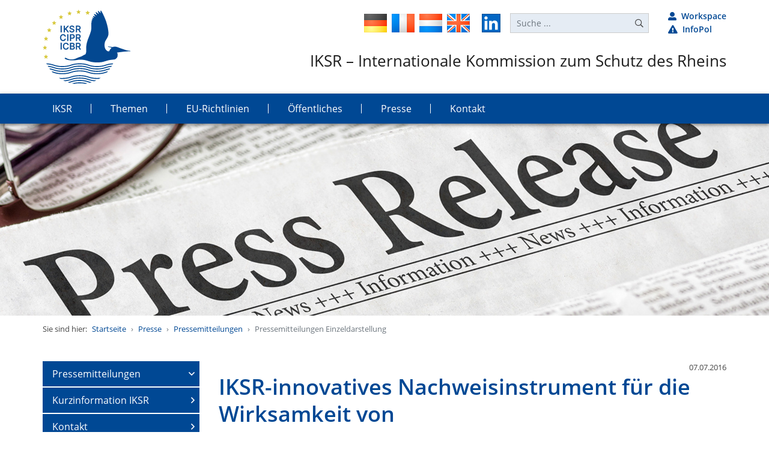

--- FILE ---
content_type: text/html; charset=utf-8
request_url: https://www.iksr.org/de/presse/pressemitteilungen/pressemitteilungen-einzeldarstellung/iksr-innovatives-nachweisinstrument-fuer-die-wirksamkeit-von-hochwasservorsorgemassnahmen
body_size: 18114
content:
<!DOCTYPE html>
<html lang="de">
<head>

<meta charset="utf-8">
<!-- 
	:: (c) 2015-2023 Internationale Kommission zum Schutz des Rheins
	:: TYPO3-Umsetzung: Derrick Köstner, Internet und Multimedia, www.dekoko.de ::

	This website is powered by TYPO3 - inspiring people to share!
	TYPO3 is a free open source Content Management Framework initially created by Kasper Skaarhoj and licensed under GNU/GPL.
	TYPO3 is copyright 1998-2026 of Kasper Skaarhoj. Extensions are copyright of their respective owners.
	Information and contribution at https://typo3.org/
-->

<base href="https://www.iksr.org/">
<link rel="icon" href="https://www.iksr.org/typo3conf/ext/ff_iksr_8lts/Resources/Public/Icons/favicon.ico" type="image/vnd.microsoft.icon">
<title>IKSR-innovatives Nachweisinstrument für die Wirksamkeit von Hochwasservorsorgemaßnahmen</title>
<meta http-equiv="x-ua-compatible" content="IE=edge">
<meta name="generator" content="TYPO3 CMS">
<meta name="viewport" content="width=device-width, initial-scale=1, shrink-to-fit=no">
<meta name="robots" content="index, follow">
<meta property="og:title" content="IKSR-innovatives Nachweisinstrument für die Wirksamkeit von Hochwasservorsorgemaßnahmen">
<meta property="og:type" content="article">
<meta property="og:url" content="https://www.iksr.org/de/presse/pressemitteilungen/pressemitteilungen-einzeldarstellung/iksr-innovatives-nachweisinstrument-fuer-die-wirksamkeit-von-hochwasservorsorgemassnahmen">
<meta name="twitter:card" content="summary">


<link rel="stylesheet" href="https://www.iksr.org/typo3temp/assets/compressed/ed8539c369834de48f32b41e9dce71f8-510106cf511cfeec61cbb95675f426db.css?1740828942" media="all">
<link rel="stylesheet" href="https://www.iksr.org/typo3temp/assets/compressed/dkdocmanagement2018-68ec8afee41f0ea1fbfb17be59684779.css?1740828942" media="all">
<link rel="stylesheet" href="https://www.iksr.org/typo3temp/assets/compressed/jquery.fancybox.min-6241abdd25ae13be89e597f20746f850.css?1740828942" media="screen">
<link rel="stylesheet" href="https://www.iksr.org/typo3temp/assets/compressed/innenseite-ohne-sidebar.min-4bb708eadc7e7c164b83a52f55f099ac.css?1740829057" media="all">
<link rel="stylesheet" href="https://www.iksr.org/typo3temp/assets/compressed/jquery.mmenu.all-ca1433b80044a77dde4be2a4a36c7c5d.css?1740828942" media="all">
<link rel="stylesheet" href="https://www.iksr.org/typo3conf/ext/ff_iksr_8lts/Resources/Public/Css/indexed_search.css?1740657841" media="all">






<link rel="canonical" href="https://www.iksr.org/de/presse/pressemitteilungen/pressemitteilungen-einzeldarstellung/iksr-innovatives-nachweisinstrument-fuer-die-wirksamkeit-von-hochwasservorsorgemassnahmen"/>

<link rel="alternate" hreflang="de-DE" href="https://www.iksr.org/de/presse/pressemitteilungen/pressemitteilungen-einzeldarstellung/iksr-innovatives-nachweisinstrument-fuer-die-wirksamkeit-von-hochwasservorsorgemassnahmen"/>
<link rel="alternate" hreflang="fr-FR" href="https://www.iksr.org/fr/presse/communique-de-presse/communiques-de-presse-presentation-individuelle/la-cipr-presente-un-outil-innovant-didentification-de-lefficacite-des-mesures-de-prevention-des-inondations"/>
<link rel="alternate" hreflang="en-US" href="https://www.iksr.org/en/press/press-releases/press-releases-individual-presentation/icpr-innovative-assessment-tool-concerning-the-effectiveness-of-flood-prevention-measures"/>
<link rel="alternate" hreflang="nl-NL" href="https://www.iksr.org/nl/pers/persberichten/persberichten-afzonderlijk/icbr-ontwikkelt-instrument-voor-de-evaluatie-van-de-effectiviteit-van-maatregelen-voor-overstromingspreventie"/>
<link rel="alternate" hreflang="x-default" href="https://www.iksr.org/de/presse/pressemitteilungen/pressemitteilungen-einzeldarstellung/iksr-innovatives-nachweisinstrument-fuer-die-wirksamkeit-von-hochwasservorsorgemassnahmen"/>
</head>
<body>


	<div id="page_191" class="innenseite-ohne-sidebar">
		
	<header class="header py-3">
		<div class="container-fluid width d-lg-none">
			<div class="row justify-content-center">
				<!-- Navbar, only < large -->
				<div class="col-3">
	
		<nav class="navbar navbar-expand-lg navbar-dark align-items-end p-lg-0 px-0 py-1">
			<a href="#offcanvasmainnav" class="btn btn-light d-lg-none" id="offcanvasbutton" data-toggle="collapse" data-target="#navbarNavDropdown-191" style="line-height: 0; border-color: #6E91AF; border-width: 1px;">
				<div class="hamburger hamburger--squeeze">
					<span class="hamburger-box">
						<span class="hamburger-inner"></span>
					</span>
				</div>
			</a>
			<div class="collapse navbar-collapse" id="navbarSupportedContent-191">
				<ul class="navbar-nav mr-auto level-1">
					
						
		
	
				<li data-menuitem="9" id="data-9" class="nav-item dropdown">
					


		
				
						<a href="/de/iksr" target="_self" role="button" aria-haspopup="true" aria-expanded="false" title="IKSR" class="nav-link subnav-link">IKSR</a>
					
			
	

		

	







						
								
	<div class="dropdown-menu rounded-0 p-4 border-0" aria-labelledby="navbarDropdown">
			<div class="row">
				<div class="col">
					<h3>
						IKSR
					</h3>
				</div>
			</div>

			<div class="row">
				<div class="col-6">
					<div class="row">
						<div class="menucontainer col-6">
							<ul class="level-2 nav flex-column">
								
									
		
				
	
			
					<li data-menuitem="32" id="data-32" class="nav-item">
						


		
				
						<a href="/de/iksr/ueber-uns" target="_self" title="Über uns" class="nav-link">Über uns</a>
					
			
	

				
		

			
	







								
									
		
				
	
			
					<li data-menuitem="33" id="data-33" class="nav-item">
						


		
				
						<a href="/de/iksr/rechtliche-basis/uebereinkommen" target="_self" title="Rechtliche Basis" class="nav-link">Rechtliche Basis</a>
					
			
	

				
		

			
	







								
									
		
				
	
			
					<li data-menuitem="27" id="data-27" class="nav-item">
						


		
				
						<a href="/de/iksr/ministerkonferenzen" target="_self" title="Ministerkonferenzen" class="nav-link">Ministerkonferenzen</a>
					
			
	

				
		

			
	







								
									
		
				
	
			
					<li data-menuitem="1538" id="data-1538" class="nav-item">
						


		
				
						<a href="/de/iksr/rhein-2040/rhine-project-non-target-screening" target="_self" title="Rhine project non-target screening" class="nav-link">Rhine project non-target screening</a>
					
			
	

				
		

			
	







								
									
		
				
	
			
					<li data-menuitem="543" id="data-543" class="nav-item">
						


		
				
						<a href="/de/iksr/rhein-2040" target="_self" title="Rhein 2040" class="nav-link">Rhein 2040</a>
					
			
	

				
		

			
	







								
									
		
				
	
			
					<li data-menuitem="30" id="data-30" class="nav-item">
						


		
				
						<a href="/de/iksr/rhein-2020" target="_self" title="Rhein 2020" class="nav-link">Rhein 2020</a>
					
			
	

				
		

			
	







								
									
		
				
	
			
					<li data-menuitem="1483" id="data-1483" class="nav-item">
						


		
				
						<a href="/de/iksr/rhein-2040/vorgaengerprogramme" target="_self" title="Vorgängerprogramme" class="nav-link">Vorgängerprogramme</a>
					
			
	

				
		

			
	







								
							</ul>
						</div>
					</div>
				</div>
				<div class="contentcontainer col-6">
					<div class="inner-container">
						
						<div class="menu-content-2" data-menucontent="9">
							
	    
	            <a id="c4013"></a>
	            
	            
	            
	                


	            
	            
	                

	



	            
	            

	<div class="ce-image ce-center ce-above">
		


	
			
					
				
		

	<div class="row">
		
			<div class="gallery-item col">
				

		
<figure class="figure image">
	
			
					



	<picture>
		<source srcset="https://www.iksr.org/fileadmin/data/images/flyout/iksr.png"
				media="(min-width:1200px)"/>
		<source srcset="https://www.iksr.org/fileadmin/data/images/flyout/iksr.png"
				media="(min-width:992px)"/>
		<source srcset="https://www.iksr.org/fileadmin/data/images/flyout/iksr.png"
				media="(min-width:768px)"/>
		<source srcset="https://www.iksr.org/fileadmin/data/images/flyout/iksr.png"
				media="(min-width:576px)"/>
		<source srcset="https://www.iksr.org/fileadmin/data/images/flyout/iksr.png"
				media="(min-width:0px)"/>
		<img class="image_fade img-fluid" src="[data-uri]"
				srcset="https://www.iksr.org/fileadmin/data/images/flyout/iksr.png"
				alt=""
				title=""
		/>
	</picture>




				
		
	
</figure>


	


			</div>
		
	</div>




	</div>


	            
	                



	            
	            
	                


	            
	            
	        


						</div>

						
							

							
									
									<div class="menu-content-2" data-menucontent="32">
										
	    
	            <a id="c3919"></a>
	            
	            
	            
	                


	            
	            
	                

	



	            
	            

	<div class="ce-image ce-center ce-above">
		


	
			
					
				
		

	<div class="row">
		
			<div class="gallery-item col">
				

		
<figure class="figure image">
	
			
					



	<picture>
		<source srcset="https://www.iksr.org/fileadmin/data/images/flyout/ueber-uns.jpg"
				media="(min-width:1200px)"/>
		<source srcset="https://www.iksr.org/fileadmin/data/images/flyout/ueber-uns.jpg"
				media="(min-width:992px)"/>
		<source srcset="https://www.iksr.org/fileadmin/data/images/flyout/ueber-uns.jpg"
				media="(min-width:768px)"/>
		<source srcset="https://www.iksr.org/fileadmin/data/images/flyout/ueber-uns.jpg"
				media="(min-width:576px)"/>
		<source srcset="https://www.iksr.org/fileadmin/data/images/flyout/ueber-uns.jpg"
				media="(min-width:0px)"/>
		<img class="image_fade img-fluid" src="[data-uri]"
				srcset="https://www.iksr.org/fileadmin/data/images/flyout/ueber-uns.jpg"
				alt=""
				title=""
		/>
	</picture>




				
		
	
</figure>


	


			</div>
		
	</div>




	</div>


	            
	                



	            
	            
	                


	            
	            
	        


									</div>
								

						
							

							
									
									<div class="menu-content-2" data-menucontent="33">
										
	    
	            <a id="c3920"></a>
	            
	            
	            
	                


	            
	            
	                

	



	            
	            

	<div class="ce-image ce-center ce-above">
		


	
			
					
				
		

	<div class="row">
		
			<div class="gallery-item col">
				

		
<figure class="figure image">
	
			
					



	<picture>
		<source srcset="https://www.iksr.org/fileadmin/data/images/flyout/rechtliche-basis.jpg"
				media="(min-width:1200px)"/>
		<source srcset="https://www.iksr.org/fileadmin/data/images/flyout/rechtliche-basis.jpg"
				media="(min-width:992px)"/>
		<source srcset="https://www.iksr.org/fileadmin/data/images/flyout/rechtliche-basis.jpg"
				media="(min-width:768px)"/>
		<source srcset="https://www.iksr.org/fileadmin/data/images/flyout/rechtliche-basis.jpg"
				media="(min-width:576px)"/>
		<source srcset="https://www.iksr.org/fileadmin/data/images/flyout/rechtliche-basis.jpg"
				media="(min-width:0px)"/>
		<img class="image_fade img-fluid" src="[data-uri]"
				srcset="https://www.iksr.org/fileadmin/data/images/flyout/rechtliche-basis.jpg"
				alt=""
				title=""
		/>
	</picture>




				
		
	
</figure>


	


			</div>
		
	</div>




	</div>


	            
	                



	            
	            
	                


	            
	            
	        


									</div>
								

						
							

							
									
									<div class="menu-content-2" data-menucontent="27">
										
	    
	            <a id="c3921"></a>
	            
	            
	            
	                


	            
	            
	                

	



	            
	            

	<div class="ce-image ce-center ce-above">
		


	
			
					
				
		

	<div class="row">
		
			<div class="gallery-item col">
				

		
<figure class="figure image">
	
			
					



	<picture>
		<source srcset="https://www.iksr.org/fileadmin/data/images/flyout/ministerkonferenzen.jpg"
				media="(min-width:1200px)"/>
		<source srcset="https://www.iksr.org/fileadmin/data/images/flyout/ministerkonferenzen.jpg"
				media="(min-width:992px)"/>
		<source srcset="https://www.iksr.org/fileadmin/data/images/flyout/ministerkonferenzen.jpg"
				media="(min-width:768px)"/>
		<source srcset="https://www.iksr.org/fileadmin/data/images/flyout/ministerkonferenzen.jpg"
				media="(min-width:576px)"/>
		<source srcset="https://www.iksr.org/fileadmin/data/images/flyout/ministerkonferenzen.jpg"
				media="(min-width:0px)"/>
		<img class="image_fade img-fluid" src="[data-uri]"
				srcset="https://www.iksr.org/fileadmin/data/images/flyout/ministerkonferenzen.jpg"
				alt=""
				title=""
		/>
	</picture>




				
		
	
</figure>


	


			</div>
		
	</div>




	</div>


	            
	                



	            
	            
	                


	            
	            
	        


									</div>
								

						
							

							
									
									<div class="menu-content-2" data-menucontent="1538">
										
									</div>
								

						
							

							
									
									<div class="menu-content-2" data-menucontent="543">
										
									</div>
								

						
							

							
									
									<div class="menu-content-2" data-menucontent="30">
										
	    
	            <a id="c3922"></a>
	            
	            
	            
	                


	            
	            
	                

	



	            
	            

	<div class="ce-image ce-center ce-above">
		


	
			
					
				
		

	<div class="row">
		
			<div class="gallery-item col">
				

		
<figure class="figure image">
	
			
					



	<picture>
		<source srcset="https://www.iksr.org/fileadmin/data/images/flyout/rhein-2020.jpg"
				media="(min-width:1200px)"/>
		<source srcset="https://www.iksr.org/fileadmin/data/images/flyout/rhein-2020.jpg"
				media="(min-width:992px)"/>
		<source srcset="https://www.iksr.org/fileadmin/data/images/flyout/rhein-2020.jpg"
				media="(min-width:768px)"/>
		<source srcset="https://www.iksr.org/fileadmin/data/images/flyout/rhein-2020.jpg"
				media="(min-width:576px)"/>
		<source srcset="https://www.iksr.org/fileadmin/data/images/flyout/rhein-2020.jpg"
				media="(min-width:0px)"/>
		<img class="image_fade img-fluid" src="[data-uri]"
				srcset="https://www.iksr.org/fileadmin/data/images/flyout/rhein-2020.jpg"
				alt=""
				title=""
		/>
	</picture>




				
		
	
</figure>


	


			</div>
		
	</div>




	</div>


	            
	                



	            
	            
	                


	            
	            
	        


									</div>
								

						
							

							
									
									<div class="menu-content-2" data-menucontent="1483">
										
									</div>
								

						
					</div>
				</div>
			</div>

	</div>

							
						
						</li>
					
						
		
	
				<li data-menuitem="11" id="data-11" class="nav-item dropdown">
					


		
				
						<a href="/de/themen" target="_self" role="button" aria-haspopup="true" aria-expanded="false" title="Themen" class="nav-link subnav-link">Themen</a>
					
			
	

		

	







						
								
	<div class="dropdown-menu rounded-0 p-4 border-0" aria-labelledby="navbarDropdown">
			<div class="row">
				<div class="col">
					<h3>
						Themen
					</h3>
				</div>
			</div>

			<div class="row">
				<div class="col-6">
					<div class="row">
						<div class="menucontainer col-6">
							<ul class="level-2 nav flex-column">
								
									
		
				
	
			
					<li data-menuitem="12" id="data-12" class="nav-item">
						


		
				
						<a href="/de/themen/rhein" target="_self" title="Rhein" class="nav-link">Rhein</a>
					
			
	

				
		

			
	







								
									
		
				
	
			
					<li data-menuitem="18" id="data-18" class="nav-item">
						


		
				
						<a href="/de/themen/oekologie" target="_self" title="Ökologie" class="nav-link">Ökologie</a>
					
			
	

				
		

			
	







								
									
		
				
	
			
					<li data-menuitem="17" id="data-17" class="nav-item">
						


		
				
						<a href="/de/themen/wasserqualitaet" target="_self" title="Wasserqualität" class="nav-link">Wasserqualität</a>
					
			
	

				
		

			
	







								
									
		
				
	
			
					<li data-menuitem="16" id="data-16" class="nav-item">
						


		
				
						<a href="/de/themen/verschmutzungen" target="_self" title="Verschmutzungen" class="nav-link">Verschmutzungen</a>
					
			
	

				
		

			
	







								
									
		
				
	
			
			
				</ul>
				</div>
				<div class="menucontainer col-6">
					<ul class="nav flex-column level-2">
			
		

			
	







								
									
		
				
	
			
					<li data-menuitem="98" id="data-98" class="nav-item">
						


		
				
						<a href="/de/themen/hochwasser" target="_self" title="Hochwasser" class="nav-link">Hochwasser</a>
					
			
	

				
		

			
	







								
									
		
				
	
			
					<li data-menuitem="97" id="data-97" class="nav-item">
						


		
				
						<a href="/de/themen/niedrigwasser" target="_self" title="Niedrigwasser" class="nav-link">Niedrigwasser</a>
					
			
	

				
		

			
	







								
									
		
				
	
			
					<li data-menuitem="342" id="data-342" class="nav-item">
						


		
				
						<a href="/de/themen/klimawandel" target="_self" title="Klimawandel" class="nav-link">Klimawandel</a>
					
			
	

				
		

			
	







								
									
		
				
	
			
					<li data-menuitem="10" id="data-10" class="nav-item">
						


		
				
						<a href="/de/themen/nutzungen" target="_self" title="Nutzungen" class="nav-link">Nutzungen</a>
					
			
	

				
		

			
	







								
							</ul>
						</div>
					</div>
				</div>
				<div class="contentcontainer col-6">
					<div class="inner-container">
						
						<div class="menu-content-2" data-menucontent="11">
							
	    
	            <a id="c3916"></a>
	            
	            
	            
	                


	            
	            
	                

	



	            
	            

	<div class="ce-image ce-center ce-above">
		


	
			
					
				
		

	<div class="row">
		
			<div class="gallery-item col">
				

		
<figure class="figure image">
	
			
					



	<picture>
		<source srcset="https://www.iksr.org/fileadmin/data/images/flyout/themen.jpg"
				media="(min-width:1200px)"/>
		<source srcset="https://www.iksr.org/fileadmin/data/images/flyout/themen.jpg"
				media="(min-width:992px)"/>
		<source srcset="https://www.iksr.org/fileadmin/data/images/flyout/themen.jpg"
				media="(min-width:768px)"/>
		<source srcset="https://www.iksr.org/fileadmin/data/images/flyout/themen.jpg"
				media="(min-width:576px)"/>
		<source srcset="https://www.iksr.org/fileadmin/data/images/flyout/themen.jpg"
				media="(min-width:0px)"/>
		<img class="image_fade img-fluid" src="[data-uri]"
				srcset="https://www.iksr.org/fileadmin/data/images/flyout/themen.jpg"
				alt=""
				title=""
		/>
	</picture>




				
		
	
</figure>


	


			</div>
		
	</div>




	</div>


	            
	                



	            
	            
	                


	            
	            
	        


						</div>

						
							

							
									
									<div class="menu-content-2" data-menucontent="12">
										
	    
	            <a id="c3908"></a>
	            
	            
	            
	                


	            
	            
	                

	



	            
	            

	<div class="ce-image ce-center ce-above">
		


	
			
					
				
		

	<div class="row">
		
			<div class="gallery-item col">
				

		
<figure class="figure image">
	
			
					



	<picture>
		<source srcset="https://www.iksr.org/fileadmin/data/images/flyout/rhein.jpg"
				media="(min-width:1200px)"/>
		<source srcset="https://www.iksr.org/fileadmin/data/images/flyout/rhein.jpg"
				media="(min-width:992px)"/>
		<source srcset="https://www.iksr.org/fileadmin/data/images/flyout/rhein.jpg"
				media="(min-width:768px)"/>
		<source srcset="https://www.iksr.org/fileadmin/data/images/flyout/rhein.jpg"
				media="(min-width:576px)"/>
		<source srcset="https://www.iksr.org/fileadmin/data/images/flyout/rhein.jpg"
				media="(min-width:0px)"/>
		<img class="image_fade img-fluid" src="[data-uri]"
				srcset="https://www.iksr.org/fileadmin/data/images/flyout/rhein.jpg"
				alt=""
				title=""
		/>
	</picture>




				
		
	
</figure>


	


			</div>
		
	</div>




	</div>


	            
	                



	            
	            
	                


	            
	            
	        


									</div>
								

						
							

							
									
									<div class="menu-content-2" data-menucontent="18">
										
	    
	            <a id="c3909"></a>
	            
	            
	            
	                


	            
	            
	                

	



	            
	            

	<div class="ce-image ce-center ce-above">
		


	
			
					
				
		

	<div class="row">
		
			<div class="gallery-item col">
				

		
<figure class="figure image">
	
			
					



	<picture>
		<source srcset="https://www.iksr.org/fileadmin/data/images/flyout/oekologie.jpg"
				media="(min-width:1200px)"/>
		<source srcset="https://www.iksr.org/fileadmin/data/images/flyout/oekologie.jpg"
				media="(min-width:992px)"/>
		<source srcset="https://www.iksr.org/fileadmin/data/images/flyout/oekologie.jpg"
				media="(min-width:768px)"/>
		<source srcset="https://www.iksr.org/fileadmin/data/images/flyout/oekologie.jpg"
				media="(min-width:576px)"/>
		<source srcset="https://www.iksr.org/fileadmin/data/images/flyout/oekologie.jpg"
				media="(min-width:0px)"/>
		<img class="image_fade img-fluid" src="[data-uri]"
				srcset="https://www.iksr.org/fileadmin/data/images/flyout/oekologie.jpg"
				alt=""
				title=""
		/>
	</picture>




				
		
	
</figure>


	


			</div>
		
	</div>




	</div>


	            
	                



	            
	            
	                


	            
	            
	        


									</div>
								

						
							

							
									
									<div class="menu-content-2" data-menucontent="17">
										
	    
	            <a id="c3910"></a>
	            
	            
	            
	                


	            
	            
	                

	



	            
	            

	<div class="ce-image ce-center ce-above">
		


	
			
					
				
		

	<div class="row">
		
			<div class="gallery-item col">
				

		
<figure class="figure image">
	
			
					



	<picture>
		<source srcset="https://www.iksr.org/fileadmin/data/images/flyout/wasserqualitaet.jpg"
				media="(min-width:1200px)"/>
		<source srcset="https://www.iksr.org/fileadmin/data/images/flyout/wasserqualitaet.jpg"
				media="(min-width:992px)"/>
		<source srcset="https://www.iksr.org/fileadmin/data/images/flyout/wasserqualitaet.jpg"
				media="(min-width:768px)"/>
		<source srcset="https://www.iksr.org/fileadmin/data/images/flyout/wasserqualitaet.jpg"
				media="(min-width:576px)"/>
		<source srcset="https://www.iksr.org/fileadmin/data/images/flyout/wasserqualitaet.jpg"
				media="(min-width:0px)"/>
		<img class="image_fade img-fluid" src="[data-uri]"
				srcset="https://www.iksr.org/fileadmin/data/images/flyout/wasserqualitaet.jpg"
				alt=""
				title=""
		/>
	</picture>




				
		
	
</figure>


	


			</div>
		
	</div>




	</div>


	            
	                



	            
	            
	                


	            
	            
	        


									</div>
								

						
							

							
									
									<div class="menu-content-2" data-menucontent="16">
										
	    
	            <a id="c3911"></a>
	            
	            
	            
	                


	            
	            
	                

	



	            
	            

	<div class="ce-image ce-center ce-above">
		


	
			
					
				
		

	<div class="row">
		
			<div class="gallery-item col">
				

		
<figure class="figure image">
	
			
					



	<picture>
		<source srcset="https://www.iksr.org/fileadmin/data/images/flyout/verschmutzungen.jpg"
				media="(min-width:1200px)"/>
		<source srcset="https://www.iksr.org/fileadmin/data/images/flyout/verschmutzungen.jpg"
				media="(min-width:992px)"/>
		<source srcset="https://www.iksr.org/fileadmin/data/images/flyout/verschmutzungen.jpg"
				media="(min-width:768px)"/>
		<source srcset="https://www.iksr.org/fileadmin/data/images/flyout/verschmutzungen.jpg"
				media="(min-width:576px)"/>
		<source srcset="https://www.iksr.org/fileadmin/data/images/flyout/verschmutzungen.jpg"
				media="(min-width:0px)"/>
		<img class="image_fade img-fluid" src="[data-uri]"
				srcset="https://www.iksr.org/fileadmin/data/images/flyout/verschmutzungen.jpg"
				alt=""
				title=""
		/>
	</picture>




				
		
	
</figure>


	


			</div>
		
	</div>




	</div>


	            
	                



	            
	            
	                


	            
	            
	        


									</div>
								

						
							

							
									
									<div class="menu-content-2" data-menucontent="537">
										
									</div>
								

						
							

							
									
									<div class="menu-content-2" data-menucontent="98">
										
	    
	            <a id="c3912"></a>
	            
	            
	            
	                


	            
	            
	                

	



	            
	            

	<div class="ce-image ce-center ce-above">
		


	
			
					
				
		

	<div class="row">
		
			<div class="gallery-item col">
				

		
<figure class="figure image">
	
			
					



	<picture>
		<source srcset="https://www.iksr.org/fileadmin/data/images/flyout/hochwasser.jpg"
				media="(min-width:1200px)"/>
		<source srcset="https://www.iksr.org/fileadmin/data/images/flyout/hochwasser.jpg"
				media="(min-width:992px)"/>
		<source srcset="https://www.iksr.org/fileadmin/data/images/flyout/hochwasser.jpg"
				media="(min-width:768px)"/>
		<source srcset="https://www.iksr.org/fileadmin/data/images/flyout/hochwasser.jpg"
				media="(min-width:576px)"/>
		<source srcset="https://www.iksr.org/fileadmin/data/images/flyout/hochwasser.jpg"
				media="(min-width:0px)"/>
		<img class="image_fade img-fluid" src="[data-uri]"
				srcset="https://www.iksr.org/fileadmin/data/images/flyout/hochwasser.jpg"
				alt=""
				title=""
		/>
	</picture>




				
		
	
</figure>


	


			</div>
		
	</div>




	</div>


	            
	                



	            
	            
	                


	            
	            
	        


									</div>
								

						
							

							
									
									<div class="menu-content-2" data-menucontent="97">
										
	    
	            <a id="c3914"></a>
	            
	            
	            
	                


	            
	            
	                

	



	            
	            

	<div class="ce-image ce-center ce-above">
		


	
			
					
				
		

	<div class="row">
		
			<div class="gallery-item col">
				

		
<figure class="figure image">
	
			
					



	<picture>
		<source srcset="https://www.iksr.org/fileadmin/data/images/flyout/niedrigwasser.jpg"
				media="(min-width:1200px)"/>
		<source srcset="https://www.iksr.org/fileadmin/data/images/flyout/niedrigwasser.jpg"
				media="(min-width:992px)"/>
		<source srcset="https://www.iksr.org/fileadmin/data/images/flyout/niedrigwasser.jpg"
				media="(min-width:768px)"/>
		<source srcset="https://www.iksr.org/fileadmin/data/images/flyout/niedrigwasser.jpg"
				media="(min-width:576px)"/>
		<source srcset="https://www.iksr.org/fileadmin/data/images/flyout/niedrigwasser.jpg"
				media="(min-width:0px)"/>
		<img class="image_fade img-fluid" src="[data-uri]"
				srcset="https://www.iksr.org/fileadmin/data/images/flyout/niedrigwasser.jpg"
				alt=""
				title=""
		/>
	</picture>




				
		
	
</figure>


	


			</div>
		
	</div>




	</div>


	            
	                



	            
	            
	                


	            
	            
	        


									</div>
								

						
							

							
									
									<div class="menu-content-2" data-menucontent="342">
										
	    
	            <a id="c3913"></a>
	            
	            
	            
	                


	            
	            
	                

	



	            
	            

	<div class="ce-image ce-center ce-above">
		


	
			
					
				
		

	<div class="row">
		
			<div class="gallery-item col">
				

		
<figure class="figure image">
	
			
					



	<picture>
		<source srcset="https://www.iksr.org/fileadmin/data/images/flyout/klimaaenderung.jpg"
				media="(min-width:1200px)"/>
		<source srcset="https://www.iksr.org/fileadmin/data/images/flyout/klimaaenderung.jpg"
				media="(min-width:992px)"/>
		<source srcset="https://www.iksr.org/fileadmin/data/images/flyout/klimaaenderung.jpg"
				media="(min-width:768px)"/>
		<source srcset="https://www.iksr.org/fileadmin/data/images/flyout/klimaaenderung.jpg"
				media="(min-width:576px)"/>
		<source srcset="https://www.iksr.org/fileadmin/data/images/flyout/klimaaenderung.jpg"
				media="(min-width:0px)"/>
		<img class="image_fade img-fluid" src="[data-uri]"
				srcset="https://www.iksr.org/fileadmin/data/images/flyout/klimaaenderung.jpg"
				alt=""
				title=""
		/>
	</picture>




				
		
	
</figure>


	


			</div>
		
	</div>




	</div>


	            
	                



	            
	            
	                


	            
	            
	        


									</div>
								

						
							

							
									
									<div class="menu-content-2" data-menucontent="10">
										
	    
	            <a id="c3915"></a>
	            
	            
	            
	                


	            
	            
	                

	



	            
	            

	<div class="ce-image ce-center ce-above">
		


	
			
					
				
		

	<div class="row">
		
			<div class="gallery-item col">
				

		
<figure class="figure image">
	
			
					



	<picture>
		<source srcset="https://www.iksr.org/fileadmin/data/images/flyout/nutzungen.jpg"
				media="(min-width:1200px)"/>
		<source srcset="https://www.iksr.org/fileadmin/data/images/flyout/nutzungen.jpg"
				media="(min-width:992px)"/>
		<source srcset="https://www.iksr.org/fileadmin/data/images/flyout/nutzungen.jpg"
				media="(min-width:768px)"/>
		<source srcset="https://www.iksr.org/fileadmin/data/images/flyout/nutzungen.jpg"
				media="(min-width:576px)"/>
		<source srcset="https://www.iksr.org/fileadmin/data/images/flyout/nutzungen.jpg"
				media="(min-width:0px)"/>
		<img class="image_fade img-fluid" src="[data-uri]"
				srcset="https://www.iksr.org/fileadmin/data/images/flyout/nutzungen.jpg"
				alt=""
				title=""
		/>
	</picture>




				
		
	
</figure>


	


			</div>
		
	</div>




	</div>


	            
	                



	            
	            
	                


	            
	            
	        


									</div>
								

						
					</div>
				</div>
			</div>

	</div>

							
						
						</li>
					
						
		
	
				<li data-menuitem="518" id="data-518" class="nav-item dropdown">
					


		
				
						<a href="/de/eu-richtlinien" target="_self" role="button" aria-haspopup="true" aria-expanded="false" title="EU-Richtlinien" class="nav-link subnav-link">EU-Richtlinien</a>
					
			
	

		

	







						
								
	<div class="dropdown-menu rounded-0 p-4 border-0" aria-labelledby="navbarDropdown">
			<div class="row">
				<div class="col">
					<h3>
						EU-Richtlinien
					</h3>
				</div>
			</div>

			<div class="row">
				<div class="col-6">
					<div class="row">
						<div class="menucontainer col-6">
							<ul class="level-2 nav flex-column">
								
									
		
				
	
			
					<li data-menuitem="111" id="data-111" class="nav-item">
						


		
				
						<a href="/de/eu-richtlinien/wasserrahmenrichtlinie" target="_self" title="Wasserrahmenrichtlinie" class="nav-link">Wasserrahmenrichtlinie</a>
					
			
	

				
		

			
	







								
									
		
				
	
			
					<li data-menuitem="309" id="data-309" class="nav-item">
						


		
				
						<a href="/de/eu-richtlinien/hochwasserrichtlinie" target="_self" title="Hochwasserrichtlinie" class="nav-link">Hochwasserrichtlinie</a>
					
			
	

				
		

			
	







								
							</ul>
						</div>
					</div>
				</div>
				<div class="contentcontainer col-6">
					<div class="inner-container">
						
						<div class="menu-content-2" data-menucontent="518">
							
	    
	            <a id="c4016"></a>
	            
	            
	            
	                


	            
	            
	                

	



	            
	            

	<div class="ce-image ce-center ce-above">
		


	
			
					
				
		

	<div class="row">
		
			<div class="gallery-item col">
				

		
<figure class="figure image">
	
			
					



	<picture>
		<source srcset="https://www.iksr.org/fileadmin/data/images/flyout/eu-richtlinien.jpg"
				media="(min-width:1200px)"/>
		<source srcset="https://www.iksr.org/fileadmin/data/images/flyout/eu-richtlinien.jpg"
				media="(min-width:992px)"/>
		<source srcset="https://www.iksr.org/fileadmin/data/images/flyout/eu-richtlinien.jpg"
				media="(min-width:768px)"/>
		<source srcset="https://www.iksr.org/fileadmin/data/images/flyout/eu-richtlinien.jpg"
				media="(min-width:576px)"/>
		<source srcset="https://www.iksr.org/fileadmin/data/images/flyout/eu-richtlinien.jpg"
				media="(min-width:0px)"/>
		<img class="image_fade img-fluid" src="[data-uri]"
				srcset="https://www.iksr.org/fileadmin/data/images/flyout/eu-richtlinien.jpg"
				alt=""
				title=""
		/>
	</picture>




				
		
	
</figure>


	


			</div>
		
	</div>




	</div>


	            
	                



	            
	            
	                


	            
	            
	        


						</div>

						
							

							
									
									<div class="menu-content-2" data-menucontent="111">
										
	    
	            <a id="c3923"></a>
	            
	            
	            
	                


	            
	            
	                

	



	            
	            

	<div class="ce-image ce-center ce-above">
		


	
			
					
				
		

	<div class="row">
		
			<div class="gallery-item col">
				

		
<figure class="figure image">
	
			
					



	<picture>
		<source srcset="https://www.iksr.org/fileadmin/data/images/flyout/wasserrahmenrichtlinie.jpg"
				media="(min-width:1200px)"/>
		<source srcset="https://www.iksr.org/fileadmin/data/images/flyout/wasserrahmenrichtlinie.jpg"
				media="(min-width:992px)"/>
		<source srcset="https://www.iksr.org/fileadmin/data/images/flyout/wasserrahmenrichtlinie.jpg"
				media="(min-width:768px)"/>
		<source srcset="https://www.iksr.org/fileadmin/data/images/flyout/wasserrahmenrichtlinie.jpg"
				media="(min-width:576px)"/>
		<source srcset="https://www.iksr.org/fileadmin/data/images/flyout/wasserrahmenrichtlinie.jpg"
				media="(min-width:0px)"/>
		<img class="image_fade img-fluid" src="[data-uri]"
				srcset="https://www.iksr.org/fileadmin/data/images/flyout/wasserrahmenrichtlinie.jpg"
				alt=""
				title=""
		/>
	</picture>




				
		
	
</figure>


	


			</div>
		
	</div>




	</div>


	            
	                



	            
	            
	                


	            
	            
	        


									</div>
								

						
							

							
									
									<div class="menu-content-2" data-menucontent="309">
										
	    
	            <a id="c3924"></a>
	            
	            
	            
	                


	            
	            
	                

	



	            
	            

	<div class="ce-image ce-center ce-above">
		


	
			
					
				
		

	<div class="row">
		
			<div class="gallery-item col">
				

		
<figure class="figure image">
	
			
					



	<picture>
		<source srcset="https://www.iksr.org/fileadmin/data/images/flyout/hochwasserrichtlinie.jpg"
				media="(min-width:1200px)"/>
		<source srcset="https://www.iksr.org/fileadmin/data/images/flyout/hochwasserrichtlinie.jpg"
				media="(min-width:992px)"/>
		<source srcset="https://www.iksr.org/fileadmin/data/images/flyout/hochwasserrichtlinie.jpg"
				media="(min-width:768px)"/>
		<source srcset="https://www.iksr.org/fileadmin/data/images/flyout/hochwasserrichtlinie.jpg"
				media="(min-width:576px)"/>
		<source srcset="https://www.iksr.org/fileadmin/data/images/flyout/hochwasserrichtlinie.jpg"
				media="(min-width:0px)"/>
		<img class="image_fade img-fluid" src="[data-uri]"
				srcset="https://www.iksr.org/fileadmin/data/images/flyout/hochwasserrichtlinie.jpg"
				alt=""
				title=""
		/>
	</picture>




				
		
	
</figure>


	


			</div>
		
	</div>




	</div>


	            
	                



	            
	            
	                


	            
	            
	        


									</div>
								

						
					</div>
				</div>
			</div>

	</div>

							
						
						</li>
					
						
		
	
				<li data-menuitem="520" id="data-520" class="nav-item dropdown">
					


		
				
						<a href="/de/oeffentliches" target="_self" role="button" aria-haspopup="true" aria-expanded="false" title="Öffentliches" class="nav-link subnav-link">Öffentliches</a>
					
			
	

		

	







						
								
	<div class="dropdown-menu rounded-0 p-4 border-0" aria-labelledby="navbarDropdown">
			<div class="row">
				<div class="col">
					<h3>
						Öffentliches
					</h3>
				</div>
			</div>

			<div class="row">
				<div class="col-6">
					<div class="row">
						<div class="menucontainer col-6">
							<ul class="level-2 nav flex-column">
								
									
		
				
	
			
					<li data-menuitem="211" id="data-211" class="nav-item">
						


		
				
						<a href="/de/oeffentliches/dokumente/archiv/broschueren" target="_self" title="Dokumente/Archiv" class="nav-link">Dokumente/Archiv</a>
					
			
	

				
		

			
	







								
									
		
				
	
			
					<li data-menuitem="1426" id="data-1426" class="nav-item">
						


		
				
						<a href="/de/oeffentliches/meldungen" target="_self" title="Meldungen" class="nav-link">Meldungen</a>
					
			
	

				
		

			
	







								
									
		
				
	
			
					<li data-menuitem="28" id="data-28" class="nav-item">
						


		
				
						<a href="/de/oeffentliches/veranstaltungen" target="_self" title="Veranstaltungen" class="nav-link">Veranstaltungen</a>
					
			
	

				
		

			
	







								
									
		
				
	
			
					<li data-menuitem="506" id="data-506" class="nav-item">
						


		
				
						<a href="/de/oeffentliches/besucherzentren" target="_self" title="Besucherzentren" class="nav-link">Besucherzentren</a>
					
			
	

				
		

			
	







								
							</ul>
						</div>
					</div>
				</div>
				<div class="contentcontainer col-6">
					<div class="inner-container">
						
						<div class="menu-content-2" data-menucontent="520">
							
	    
	            <a id="c4014"></a>
	            
	            
	            
	                


	            
	            
	                

	



	            
	            

	<div class="ce-image ce-center ce-above">
		


	
			
					
				
		

	<div class="row">
		
			<div class="gallery-item col">
				

		
<figure class="figure image">
	
			
					



	<picture>
		<source srcset="https://www.iksr.org/fileadmin/data/images/flyout/oeffentliches.jpg"
				media="(min-width:1200px)"/>
		<source srcset="https://www.iksr.org/fileadmin/data/images/flyout/oeffentliches.jpg"
				media="(min-width:992px)"/>
		<source srcset="https://www.iksr.org/fileadmin/data/images/flyout/oeffentliches.jpg"
				media="(min-width:768px)"/>
		<source srcset="https://www.iksr.org/fileadmin/data/images/flyout/oeffentliches.jpg"
				media="(min-width:576px)"/>
		<source srcset="https://www.iksr.org/fileadmin/data/images/flyout/oeffentliches.jpg"
				media="(min-width:0px)"/>
		<img class="image_fade img-fluid" src="[data-uri]"
				srcset="https://www.iksr.org/fileadmin/data/images/flyout/oeffentliches.jpg"
				alt=""
				title=""
		/>
	</picture>




				
		
	
</figure>


	


			</div>
		
	</div>




	</div>


	            
	                



	            
	            
	                


	            
	            
	        


						</div>

						
							

							
									
									<div class="menu-content-2" data-menucontent="211">
										
	    
	            <a id="c3925"></a>
	            
	            
	            
	                


	            
	            
	                

	



	            
	            

	<div class="ce-image ce-center ce-above">
		


	
			
					
				
		

	<div class="row">
		
			<div class="gallery-item col">
				

		
<figure class="figure image">
	
			
					



	<picture>
		<source srcset="https://www.iksr.org/fileadmin/data/images/flyout/dokumente-archiv.jpg"
				media="(min-width:1200px)"/>
		<source srcset="https://www.iksr.org/fileadmin/data/images/flyout/dokumente-archiv.jpg"
				media="(min-width:992px)"/>
		<source srcset="https://www.iksr.org/fileadmin/data/images/flyout/dokumente-archiv.jpg"
				media="(min-width:768px)"/>
		<source srcset="https://www.iksr.org/fileadmin/data/images/flyout/dokumente-archiv.jpg"
				media="(min-width:576px)"/>
		<source srcset="https://www.iksr.org/fileadmin/data/images/flyout/dokumente-archiv.jpg"
				media="(min-width:0px)"/>
		<img class="image_fade img-fluid" src="[data-uri]"
				srcset="https://www.iksr.org/fileadmin/data/images/flyout/dokumente-archiv.jpg"
				alt=""
				title=""
		/>
	</picture>




				
		
	
</figure>


	


			</div>
		
	</div>




	</div>


	            
	                



	            
	            
	                


	            
	            
	        


									</div>
								

						
							

							
									
									<div class="menu-content-2" data-menucontent="1426">
										
									</div>
								

						
							

							
									
									<div class="menu-content-2" data-menucontent="28">
										
	    
	            <a id="c3926"></a>
	            
	            
	            
	                


	            
	            
	                

	



	            
	            

	<div class="ce-image ce-center ce-above">
		


	
			
					
				
		

	<div class="row">
		
			<div class="gallery-item col">
				

		
<figure class="figure image">
	
			
					



	<picture>
		<source srcset="https://www.iksr.org/fileadmin/data/images/flyout/veranstaltungen.jpg"
				media="(min-width:1200px)"/>
		<source srcset="https://www.iksr.org/fileadmin/data/images/flyout/veranstaltungen.jpg"
				media="(min-width:992px)"/>
		<source srcset="https://www.iksr.org/fileadmin/data/images/flyout/veranstaltungen.jpg"
				media="(min-width:768px)"/>
		<source srcset="https://www.iksr.org/fileadmin/data/images/flyout/veranstaltungen.jpg"
				media="(min-width:576px)"/>
		<source srcset="https://www.iksr.org/fileadmin/data/images/flyout/veranstaltungen.jpg"
				media="(min-width:0px)"/>
		<img class="image_fade img-fluid" src="[data-uri]"
				srcset="https://www.iksr.org/fileadmin/data/images/flyout/veranstaltungen.jpg"
				alt=""
				title=""
		/>
	</picture>




				
		
	
</figure>


	


			</div>
		
	</div>




	</div>


	            
	                



	            
	            
	                


	            
	            
	        


									</div>
								

						
							

							
									
									<div class="menu-content-2" data-menucontent="506">
										
	    
	            <a id="c3927"></a>
	            
	            
	            
	                


	            
	            
	                

	



	            
	            

	<div class="ce-image ce-center ce-above">
		


	
			
					
				
		

	<div class="row">
		
			<div class="gallery-item col">
				

		
<figure class="figure image">
	
			
					



	<picture>
		<source srcset="https://www.iksr.org/fileadmin/data/images/flyout/besucherzentren.jpg"
				media="(min-width:1200px)"/>
		<source srcset="https://www.iksr.org/fileadmin/data/images/flyout/besucherzentren.jpg"
				media="(min-width:992px)"/>
		<source srcset="https://www.iksr.org/fileadmin/data/images/flyout/besucherzentren.jpg"
				media="(min-width:768px)"/>
		<source srcset="https://www.iksr.org/fileadmin/data/images/flyout/besucherzentren.jpg"
				media="(min-width:576px)"/>
		<source srcset="https://www.iksr.org/fileadmin/data/images/flyout/besucherzentren.jpg"
				media="(min-width:0px)"/>
		<img class="image_fade img-fluid" src="[data-uri]"
				srcset="https://www.iksr.org/fileadmin/data/images/flyout/besucherzentren.jpg"
				alt=""
				title=""
		/>
	</picture>




				
		
	
</figure>


	


			</div>
		
	</div>




	</div>


	            
	                



	            
	            
	                


	            
	            
	        


									</div>
								

						
					</div>
				</div>
			</div>

	</div>

							
						
						</li>
					
						
		
	
			<li data-menuitem="522" id="data-522" class="nav-item highlight dropdown">
				


		
				
						<a href="/de/presse/pressemitteilungen" target="_self" role="button" aria-haspopup="true" aria-expanded="false" title="Presse" class="nav-link subnav-link">Presse</a>
					
			
	

		

	







						
								
	<div class="dropdown-menu rounded-0 p-4 border-0" aria-labelledby="navbarDropdown">
			<div class="row">
				<div class="col">
					<h3>
						Presse
					</h3>
				</div>
			</div>

			<div class="row">
				<div class="col-6">
					<div class="row">
						<div class="menucontainer col-6">
							<ul class="level-2 nav flex-column">
								
									
		
				
	
			<li data-menuitem="130" id="data-130" class="nav-item active">
				


		
				
						<a href="/de/presse/pressemitteilungen" target="_self" title="Pressemitteilungen" class="nav-link">Pressemitteilungen</a>
					
			
	

		

			
	







								
									
		
				
	
			
					<li data-menuitem="524" id="data-524" class="nav-item">
						


		
				
						<a href="/de/presse/kurzinformation-iksr" target="_self" title="Kurzinformation IKSR" class="nav-link">Kurzinformation IKSR</a>
					
			
	

				
		

			
	







								
									
		
				
	
			
					<li data-menuitem="525" id="data-525" class="nav-item">
						


		
				
						<a href="/de/presse/kontakt" target="_self" title="Kontakt" class="nav-link">Kontakt</a>
					
			
	

				
		

			
	







								
									
		
				
	
			
					<li data-menuitem="126" id="data-126" class="nav-item">
						


		
				
						<a href="/de/presse/bilder" target="_self" title="Bilder" class="nav-link">Bilder</a>
					
			
	

				
		

			
	







								
									
		
				
	
			
					<li data-menuitem="436" id="data-436" class="nav-item">
						


		
				
						<a href="/de/presse/videos/default-baf511edd9" target="_self" title="Videos" class="nav-link">Videos</a>
					
			
	

				
		

			
	







								
							</ul>
						</div>
					</div>
				</div>
				<div class="contentcontainer col-6">
					<div class="inner-container">
						
						<div class="menu-content-2" data-menucontent="522">
							
	    
	            <a id="c4029"></a>
	            
	            
	            
	                


	            
	            
	                

	



	            
	            

	<div class="ce-image ce-center ce-above">
		


	
			
					
				
		

	<div class="row">
		
			<div class="gallery-item col">
				

		
<figure class="figure image">
	
			
					



	<picture>
		<source srcset="https://www.iksr.org/fileadmin/data/images/flyout/presse.jpg"
				media="(min-width:1200px)"/>
		<source srcset="https://www.iksr.org/fileadmin/data/images/flyout/presse.jpg"
				media="(min-width:992px)"/>
		<source srcset="https://www.iksr.org/fileadmin/data/images/flyout/presse.jpg"
				media="(min-width:768px)"/>
		<source srcset="https://www.iksr.org/fileadmin/data/images/flyout/presse.jpg"
				media="(min-width:576px)"/>
		<source srcset="https://www.iksr.org/fileadmin/data/images/flyout/presse.jpg"
				media="(min-width:0px)"/>
		<img class="image_fade img-fluid" src="[data-uri]"
				srcset="https://www.iksr.org/fileadmin/data/images/flyout/presse.jpg"
				alt=""
				title=""
		/>
	</picture>




				
		
	
</figure>


	


			</div>
		
	</div>




	</div>


	            
	                



	            
	            
	                


	            
	            
	        


						</div>

						
							

							
									
									<div class="menu-content-2" data-menucontent="130">
										
	    
	            <a id="c4030"></a>
	            
	            
	            
	                


	            
	            
	                

	



	            
	            

	<div class="ce-image ce-center ce-above">
		


	
			
					
				
		

	<div class="row">
		
			<div class="gallery-item col">
				

		
<figure class="figure image">
	
			
					



	<picture>
		<source srcset="https://www.iksr.org/fileadmin/data/images/flyout/pressemitteilungen.jpg"
				media="(min-width:1200px)"/>
		<source srcset="https://www.iksr.org/fileadmin/data/images/flyout/pressemitteilungen.jpg"
				media="(min-width:992px)"/>
		<source srcset="https://www.iksr.org/fileadmin/data/images/flyout/pressemitteilungen.jpg"
				media="(min-width:768px)"/>
		<source srcset="https://www.iksr.org/fileadmin/data/images/flyout/pressemitteilungen.jpg"
				media="(min-width:576px)"/>
		<source srcset="https://www.iksr.org/fileadmin/data/images/flyout/pressemitteilungen.jpg"
				media="(min-width:0px)"/>
		<img class="image_fade img-fluid" src="[data-uri]"
				srcset="https://www.iksr.org/fileadmin/data/images/flyout/pressemitteilungen.jpg"
				alt=""
				title=""
		/>
	</picture>




				
		
	
</figure>


	


			</div>
		
	</div>




	</div>


	            
	                



	            
	            
	                


	            
	            
	        


									</div>
								

						
							

							
									
									<div class="menu-content-2" data-menucontent="524">
										
	    
	            <a id="c4031"></a>
	            
	            
	            
	                


	            
	            
	                

	



	            
	            

	<div class="ce-image ce-center ce-above">
		


	
			
					
				
		

	<div class="row">
		
			<div class="gallery-item col">
				

		
<figure class="figure image">
	
			
					



	<picture>
		<source srcset="https://www.iksr.org/fileadmin/data/images/flyout/kurzinformation-iksr.jpg"
				media="(min-width:1200px)"/>
		<source srcset="https://www.iksr.org/fileadmin/data/images/flyout/kurzinformation-iksr.jpg"
				media="(min-width:992px)"/>
		<source srcset="https://www.iksr.org/fileadmin/data/images/flyout/kurzinformation-iksr.jpg"
				media="(min-width:768px)"/>
		<source srcset="https://www.iksr.org/fileadmin/data/images/flyout/kurzinformation-iksr.jpg"
				media="(min-width:576px)"/>
		<source srcset="https://www.iksr.org/fileadmin/data/images/flyout/kurzinformation-iksr.jpg"
				media="(min-width:0px)"/>
		<img class="image_fade img-fluid" src="[data-uri]"
				srcset="https://www.iksr.org/fileadmin/data/images/flyout/kurzinformation-iksr.jpg"
				alt=""
				title=""
		/>
	</picture>




				
		
	
</figure>


	


			</div>
		
	</div>




	</div>


	            
	                



	            
	            
	                


	            
	            
	        


									</div>
								

						
							

							
									
									<div class="menu-content-2" data-menucontent="525">
										
	    
	            <a id="c4032"></a>
	            
	            
	            
	                


	            
	            
	                

	



	            
	            

	<div class="ce-image ce-center ce-above">
		


	
			
					
				
		

	<div class="row">
		
			<div class="gallery-item col">
				

		
<figure class="figure image">
	
			
					



	<picture>
		<source srcset="https://www.iksr.org/fileadmin/data/images/flyout/presse_kontakt.jpg"
				media="(min-width:1200px)"/>
		<source srcset="https://www.iksr.org/fileadmin/data/images/flyout/presse_kontakt.jpg"
				media="(min-width:992px)"/>
		<source srcset="https://www.iksr.org/fileadmin/data/images/flyout/presse_kontakt.jpg"
				media="(min-width:768px)"/>
		<source srcset="https://www.iksr.org/fileadmin/data/images/flyout/presse_kontakt.jpg"
				media="(min-width:576px)"/>
		<source srcset="https://www.iksr.org/fileadmin/data/images/flyout/presse_kontakt.jpg"
				media="(min-width:0px)"/>
		<img class="image_fade img-fluid" src="[data-uri]"
				srcset="https://www.iksr.org/fileadmin/data/images/flyout/presse_kontakt.jpg"
				alt=""
				title=""
		/>
	</picture>




				
		
	
</figure>


	


			</div>
		
	</div>




	</div>


	            
	                



	            
	            
	                


	            
	            
	        


									</div>
								

						
							

							
									
									<div class="menu-content-2" data-menucontent="126">
										
	    
	            <a id="c4033"></a>
	            
	            
	            
	                


	            
	            
	                

	



	            
	            

	<div class="ce-image ce-center ce-above">
		


	
			
					
				
		

	<div class="row">
		
			<div class="gallery-item col">
				

		
<figure class="figure image">
	
			
					



	<picture>
		<source srcset="https://www.iksr.org/fileadmin/data/images/flyout/bilder.jpg"
				media="(min-width:1200px)"/>
		<source srcset="https://www.iksr.org/fileadmin/data/images/flyout/bilder.jpg"
				media="(min-width:992px)"/>
		<source srcset="https://www.iksr.org/fileadmin/data/images/flyout/bilder.jpg"
				media="(min-width:768px)"/>
		<source srcset="https://www.iksr.org/fileadmin/data/images/flyout/bilder.jpg"
				media="(min-width:576px)"/>
		<source srcset="https://www.iksr.org/fileadmin/data/images/flyout/bilder.jpg"
				media="(min-width:0px)"/>
		<img class="image_fade img-fluid" src="[data-uri]"
				srcset="https://www.iksr.org/fileadmin/data/images/flyout/bilder.jpg"
				alt=""
				title=""
		/>
	</picture>




				
		
	
</figure>


	


			</div>
		
	</div>




	</div>


	            
	                



	            
	            
	                


	            
	            
	        


									</div>
								

						
							

							
									
									<div class="menu-content-2" data-menucontent="436">
										
	    
	            <a id="c4034"></a>
	            
	            
	            
	                


	            
	            
	                

	



	            
	            

	<div class="ce-image ce-center ce-above">
		


	
			
					
				
		

	<div class="row">
		
			<div class="gallery-item col">
				

		
<figure class="figure image">
	
			
					



	<picture>
		<source srcset="https://www.iksr.org/fileadmin/data/images/flyout/videos.jpg"
				media="(min-width:1200px)"/>
		<source srcset="https://www.iksr.org/fileadmin/data/images/flyout/videos.jpg"
				media="(min-width:992px)"/>
		<source srcset="https://www.iksr.org/fileadmin/data/images/flyout/videos.jpg"
				media="(min-width:768px)"/>
		<source srcset="https://www.iksr.org/fileadmin/data/images/flyout/videos.jpg"
				media="(min-width:576px)"/>
		<source srcset="https://www.iksr.org/fileadmin/data/images/flyout/videos.jpg"
				media="(min-width:0px)"/>
		<img class="image_fade img-fluid" src="[data-uri]"
				srcset="https://www.iksr.org/fileadmin/data/images/flyout/videos.jpg"
				alt=""
				title=""
		/>
	</picture>




				
		
	
</figure>


	


			</div>
		
	</div>




	</div>


	            
	                



	            
	            
	                


	            
	            
	        


									</div>
								

						
					</div>
				</div>
			</div>

	</div>

							
						
						</li>
					
						
		
	
			<li data-menuitem="57" id="data-57" class="nav-item">
				


		
				
						<a href="/de/kontakt" target="_self" role="button" aria-haspopup="true" aria-expanded="false" title="Kontakt" class="nav-link">Kontakt</a>
					
			
	

		

	







						
							
						
						</li>
					
				</ul>
			</div>
		</nav>
	
</div>
				<div class="col-6 logo text-center text-lg-left pl-5"><a href="/de/"><img src="https://www.iksr.org/typo3conf/ext/ff_iksr_8lts/Resources/Public/Images/iksr_logo_blue_2025.svg" width="674" height="567"  id="iksr_main_logo"  alt="IKSR/CIPR/ICBR/ICPR Logo" title="IKSR/CIPR/ICBR/ICPR" ></a></div>
				<div class="col-3" style="text-align: right; padding-top: 4px; padding-bottom: 4px;">
					<a class="btn btn-light d-lg-none" style="line-height: 0; border-color: #6E91AF; border-width: 1px;" href="/de/suche">
						<i class="far fa-search" style="font-size: 20px; padding: 4px 2px; color: #6E91AF;"></i>
					</a>
				</div>
			</div>
		</div>
		<div class="container-fluid width d-none d-lg-block">
			<div class="row justify-content-center">
				<div class="col-4 col-sm-3 col-md-2"><a href="/de/"><img src="https://www.iksr.org/typo3conf/ext/ff_iksr_8lts/Resources/Public/Images/iksr_logo_blue_2025.svg" width="674" height="567"  id="iksr_main_logo"  alt="IKSR/CIPR/ICBR/ICPR Logo" title="IKSR/CIPR/ICBR/ICPR" ></a></div>
				<div class="col-8 col-sm-9 col-md-10 metanav">
					<div class="row justify-content-end align-items-center">
						<div class="col-auto language">

<ul id="language_menu" class="menu-language list-unstyled nav mb-0"><li class="nav-item active"><a href="/de/presse/pressemitteilungen/pressemitteilungen-einzeldarstellung/iksr-innovatives-nachweisinstrument-fuer-die-wirksamkeit-von-hochwasservorsorgemassnahmen" class="nav-link py-0 px-1" hreflang="de-DE"><img src="/typo3conf/ext/ff_iksr_8lts/Resources/Public/Images/flag_germany.png" alt="Deutsch" /></a></li><li class="nav-item"><a href="/fr/presse/communique-de-presse/communiques-de-presse-presentation-individuelle/la-cipr-presente-un-outil-innovant-didentification-de-lefficacite-des-mesures-de-prevention-des-inondations" class="nav-link py-0 px-1" hreflang="fr"><img src="/typo3conf/ext/ff_iksr_8lts/Resources/Public/Images/flag_france.png" alt="Français" /></a></li><li class="nav-item"><a href="/nl/pers/persberichten/persberichten-afzonderlijk/icbr-ontwikkelt-instrument-voor-de-evaluatie-van-de-effectiviteit-van-maatregelen-voor-overstromingspreventie" class="nav-link py-0 px-1" hreflang="nl"><img src="/typo3conf/ext/ff_iksr_8lts/Resources/Public/Images/flag_netherlands.png" alt="Nederlands" /></a></li><li class="nav-item"><a href="/en/press/press-releases/press-releases-individual-presentation/icpr-innovative-assessment-tool-concerning-the-effectiveness-of-flood-prevention-measures" class="nav-link py-0 px-1" hreflang="en-GB"><img src="/typo3conf/ext/ff_iksr_8lts/Resources/Public/Images/flag_great_britain.png" alt="English" /></a></li></ul>

</div>
						<div class="col-auto linkedin" style="padding:0;"><a title="LinkedIn" target="_blank" href="https://www.linkedin.com/company/international-commission-for-the-protection-of-the-rhine/"><img src="https://www.iksr.org/typo3conf/ext/ff_iksr_8lts/Resources/Public/Images/linkedin-dt.png" alt="LinkedIn" style="width: 31px; height: 31px;" /></a></div>
						<div class="col-auto suche">
							<form method="post" id="tx_indexedsearch_form" class="headSearchForm" action="/de/suche?tx_indexedsearch_pi2[action]=search&tx_indexedsearch_pi2[controller]=Search&cHash=fd12a3386689fd71d8d7a9baed0ffb13">
								<div class="tx-indexedsearch-hidden-fields">
									<input type="hidden" name="tx_indexedsearch_pi2[search][_sections]" value="0" />
									<input type="hidden" name="tx_indexedsearch_pi2[search][_freeIndexUid]" id="tx_indexedsearch_freeIndexUid2" value="_" />
									<input type="hidden" name="tx_indexedsearch_pi2[search][pointer]" id="tx_indexedsearch_pointer2" value="0" />
									<input type="hidden" name="tx_indexedsearch_pi2[search][ext]" value="0" />
									<input type="hidden" name="tx_indexedsearch_pi2[search][searchType]" value="1" />
									<input type="hidden" name="tx_indexedsearch_pi2[search][defaultOperand]" value="0" />
									<input type="hidden" name="tx_indexedsearch_pi2[search][mediaType]" value="-1" />
									<input type="hidden" name="tx_indexedsearch_pi2[search][sortOrder]" value="rank_flag" />
									<input type="hidden" name="tx_indexedsearch_pi2[search][languageUid]" value="0" />
									<input type="hidden" name="tx_indexedsearch_pi2[search][desc]" value="0" />
									<input type="hidden" name="tx_indexedsearch_pi2[search][numberOfResults]" value="1" />
									<input type="hidden" name="tx_indexedsearch_pi2[search][extendedSearch]" value="0" />
								</div>
								<div class="searchField">
									<label for="tx_indexedsearch_sword" class="absoluteOutOfViewport">Suche</label>
									<input type="text" placeholder="Suche ..." class="headSearchField" id="tx_indexedsearch_sword" type="text" name="tx_indexedsearch_pi2[search][sword]" />
									<div class="searchButton">
										<button class="headSearchButton" type="submit" id="button-addon2"><i class="far fa-search"></i></button>
									</div>
								</div>
							</form>
						</div>
						<div class="col-auto login">
							<a target="_blank" href="https://iksr.sharepoint.com/sites/workspace"><i class="fas fa-user-alt mr-2"></i>Workspace</a><br />
							<a target="_blank" href="https://infopolrhein.iksr.org/servlet/is/391/"><i class="fas fa-exclamation-triangle mr-2"></i>InfoPol</a><br />
						</div>
					</div>
					<div class="row">
						<div class="col text-right pt-4 h2">IKSR – Internationale Kommission zum Schutz des Rheins</div>
					</div>
				</div>
			</div>
		</div>
	</header>
	<div class="mainnav d-lg-none">
		<div class="container-fluid width" style="padding-top: 0.4em; padding-bottom: 0.2em;">
			<div class="row">
				<div class="col">
	
		<div class="row d-lg-none justify-content-center" style="position: relative;">
			<div class="col-auto sprachwahl pb-2">
				

<ul id="language_menu" class="menu-language list-unstyled nav mb-0"><li class="nav-item active"><a href="/de/presse/pressemitteilungen/pressemitteilungen-einzeldarstellung/iksr-innovatives-nachweisinstrument-fuer-die-wirksamkeit-von-hochwasservorsorgemassnahmen" class="nav-link py-0 px-1" hreflang="de-DE"><img src="/typo3conf/ext/ff_iksr_8lts/Resources/Public/Images/flag_germany.png" alt="Deutsch" /></a></li><li class="nav-item"><a href="/fr/presse/communique-de-presse/communiques-de-presse-presentation-individuelle/la-cipr-presente-un-outil-innovant-didentification-de-lefficacite-des-mesures-de-prevention-des-inondations" class="nav-link py-0 px-1" hreflang="fr"><img src="/typo3conf/ext/ff_iksr_8lts/Resources/Public/Images/flag_france.png" alt="Français" /></a></li><li class="nav-item"><a href="/nl/pers/persberichten/persberichten-afzonderlijk/icbr-ontwikkelt-instrument-voor-de-evaluatie-van-de-effectiviteit-van-maatregelen-voor-overstromingspreventie" class="nav-link py-0 px-1" hreflang="nl"><img src="/typo3conf/ext/ff_iksr_8lts/Resources/Public/Images/flag_netherlands.png" alt="Nederlands" /></a></li><li class="nav-item"><a href="/en/press/press-releases/press-releases-individual-presentation/icpr-innovative-assessment-tool-concerning-the-effectiveness-of-flood-prevention-measures" class="nav-link py-0 px-1" hreflang="en-GB"><img src="/typo3conf/ext/ff_iksr_8lts/Resources/Public/Images/flag_great_britain.png" alt="English" /></a></li></ul>


			</div>
		</div>
		<div class="row d-lg-none justify-content-center">
			<div class="login" style="font-size: 0.9rem;">
				<a style="color: rgb(229, 236, 244); margin: 0 12px;" target="_blank" href="https://iksr.sharepoint.com/sites/workspace"><i class="fas fa-user-alt mr-2" style="color: rgb(229, 236, 244);"></i>Workspace</a>
				<a style="color: rgb(229, 236, 244); margin: 0 12px;" target="_blank" href="https://infopolrhein.iksr.org/servlet/is/391/"><i class="fas fa-exclamation-triangle mr-2" style="color: rgb(229, 236, 244);"></i>InfoPol</a>
			</div>
		</div>
	
</div>
			</div>
		</div>
	</div>
	<div class="mainnav d-none d-lg-block">
		<div class="container-fluid width">
			<div class="row">
				<div class="col">
	
		<nav class="navbar navbar-expand-lg navbar-dark align-items-end p-lg-0 px-0 py-1">
			<a href="#offcanvasmainnav" class="btn btn-light d-lg-none" id="offcanvasbutton" data-toggle="collapse" data-target="#navbarNavDropdown-191" style="line-height: 0; border-color: #6E91AF; border-width: 1px;">
				<div class="hamburger hamburger--squeeze">
					<span class="hamburger-box">
						<span class="hamburger-inner"></span>
					</span>
				</div>
			</a>
			<div class="collapse navbar-collapse" id="navbarSupportedContent-191">
				<ul class="navbar-nav mr-auto level-1">
					
						
		
	
				<li data-menuitem="9" id="data-9" class="nav-item dropdown">
					


		
				
						<a href="/de/iksr" target="_self" role="button" aria-haspopup="true" aria-expanded="false" title="IKSR" class="nav-link subnav-link">IKSR</a>
					
			
	

		

	







						
								
	<div class="dropdown-menu rounded-0 p-4 border-0" aria-labelledby="navbarDropdown">
			<div class="row">
				<div class="col">
					<h3>
						IKSR
					</h3>
				</div>
			</div>

			<div class="row">
				<div class="col-6">
					<div class="row">
						<div class="menucontainer col-6">
							<ul class="level-2 nav flex-column">
								
									
		
				
	
			
					<li data-menuitem="32" id="data-32" class="nav-item">
						


		
				
						<a href="/de/iksr/ueber-uns" target="_self" title="Über uns" class="nav-link">Über uns</a>
					
			
	

				
		

			
	







								
									
		
				
	
			
					<li data-menuitem="33" id="data-33" class="nav-item">
						


		
				
						<a href="/de/iksr/rechtliche-basis/uebereinkommen" target="_self" title="Rechtliche Basis" class="nav-link">Rechtliche Basis</a>
					
			
	

				
		

			
	







								
									
		
				
	
			
					<li data-menuitem="27" id="data-27" class="nav-item">
						


		
				
						<a href="/de/iksr/ministerkonferenzen" target="_self" title="Ministerkonferenzen" class="nav-link">Ministerkonferenzen</a>
					
			
	

				
		

			
	







								
									
		
				
	
			
					<li data-menuitem="1538" id="data-1538" class="nav-item">
						


		
				
						<a href="/de/iksr/rhein-2040/rhine-project-non-target-screening" target="_self" title="Rhine project non-target screening" class="nav-link">Rhine project non-target screening</a>
					
			
	

				
		

			
	







								
									
		
				
	
			
					<li data-menuitem="543" id="data-543" class="nav-item">
						


		
				
						<a href="/de/iksr/rhein-2040" target="_self" title="Rhein 2040" class="nav-link">Rhein 2040</a>
					
			
	

				
		

			
	







								
									
		
				
	
			
					<li data-menuitem="30" id="data-30" class="nav-item">
						


		
				
						<a href="/de/iksr/rhein-2020" target="_self" title="Rhein 2020" class="nav-link">Rhein 2020</a>
					
			
	

				
		

			
	







								
									
		
				
	
			
					<li data-menuitem="1483" id="data-1483" class="nav-item">
						


		
				
						<a href="/de/iksr/rhein-2040/vorgaengerprogramme" target="_self" title="Vorgängerprogramme" class="nav-link">Vorgängerprogramme</a>
					
			
	

				
		

			
	







								
							</ul>
						</div>
					</div>
				</div>
				<div class="contentcontainer col-6">
					<div class="inner-container">
						
						<div class="menu-content-2" data-menucontent="9">
							
	    
	            <a id="c4013"></a>
	            
	            
	            
	                


	            
	            
	                

	



	            
	            

	<div class="ce-image ce-center ce-above">
		


	
			
					
				
		

	<div class="row">
		
			<div class="gallery-item col">
				

		
<figure class="figure image">
	
			
					



	<picture>
		<source srcset="https://www.iksr.org/fileadmin/data/images/flyout/iksr.png"
				media="(min-width:1200px)"/>
		<source srcset="https://www.iksr.org/fileadmin/data/images/flyout/iksr.png"
				media="(min-width:992px)"/>
		<source srcset="https://www.iksr.org/fileadmin/data/images/flyout/iksr.png"
				media="(min-width:768px)"/>
		<source srcset="https://www.iksr.org/fileadmin/data/images/flyout/iksr.png"
				media="(min-width:576px)"/>
		<source srcset="https://www.iksr.org/fileadmin/data/images/flyout/iksr.png"
				media="(min-width:0px)"/>
		<img class="image_fade img-fluid" src="[data-uri]"
				srcset="https://www.iksr.org/fileadmin/data/images/flyout/iksr.png"
				alt=""
				title=""
		/>
	</picture>




				
		
	
</figure>


	


			</div>
		
	</div>




	</div>


	            
	                



	            
	            
	                


	            
	            
	        


						</div>

						
							

							
									
									<div class="menu-content-2" data-menucontent="32">
										
	    
	            <a id="c3919"></a>
	            
	            
	            
	                


	            
	            
	                

	



	            
	            

	<div class="ce-image ce-center ce-above">
		


	
			
					
				
		

	<div class="row">
		
			<div class="gallery-item col">
				

		
<figure class="figure image">
	
			
					



	<picture>
		<source srcset="https://www.iksr.org/fileadmin/data/images/flyout/ueber-uns.jpg"
				media="(min-width:1200px)"/>
		<source srcset="https://www.iksr.org/fileadmin/data/images/flyout/ueber-uns.jpg"
				media="(min-width:992px)"/>
		<source srcset="https://www.iksr.org/fileadmin/data/images/flyout/ueber-uns.jpg"
				media="(min-width:768px)"/>
		<source srcset="https://www.iksr.org/fileadmin/data/images/flyout/ueber-uns.jpg"
				media="(min-width:576px)"/>
		<source srcset="https://www.iksr.org/fileadmin/data/images/flyout/ueber-uns.jpg"
				media="(min-width:0px)"/>
		<img class="image_fade img-fluid" src="[data-uri]"
				srcset="https://www.iksr.org/fileadmin/data/images/flyout/ueber-uns.jpg"
				alt=""
				title=""
		/>
	</picture>




				
		
	
</figure>


	


			</div>
		
	</div>




	</div>


	            
	                



	            
	            
	                


	            
	            
	        


									</div>
								

						
							

							
									
									<div class="menu-content-2" data-menucontent="33">
										
	    
	            <a id="c3920"></a>
	            
	            
	            
	                


	            
	            
	                

	



	            
	            

	<div class="ce-image ce-center ce-above">
		


	
			
					
				
		

	<div class="row">
		
			<div class="gallery-item col">
				

		
<figure class="figure image">
	
			
					



	<picture>
		<source srcset="https://www.iksr.org/fileadmin/data/images/flyout/rechtliche-basis.jpg"
				media="(min-width:1200px)"/>
		<source srcset="https://www.iksr.org/fileadmin/data/images/flyout/rechtliche-basis.jpg"
				media="(min-width:992px)"/>
		<source srcset="https://www.iksr.org/fileadmin/data/images/flyout/rechtliche-basis.jpg"
				media="(min-width:768px)"/>
		<source srcset="https://www.iksr.org/fileadmin/data/images/flyout/rechtliche-basis.jpg"
				media="(min-width:576px)"/>
		<source srcset="https://www.iksr.org/fileadmin/data/images/flyout/rechtliche-basis.jpg"
				media="(min-width:0px)"/>
		<img class="image_fade img-fluid" src="[data-uri]"
				srcset="https://www.iksr.org/fileadmin/data/images/flyout/rechtliche-basis.jpg"
				alt=""
				title=""
		/>
	</picture>




				
		
	
</figure>


	


			</div>
		
	</div>




	</div>


	            
	                



	            
	            
	                


	            
	            
	        


									</div>
								

						
							

							
									
									<div class="menu-content-2" data-menucontent="27">
										
	    
	            <a id="c3921"></a>
	            
	            
	            
	                


	            
	            
	                

	



	            
	            

	<div class="ce-image ce-center ce-above">
		


	
			
					
				
		

	<div class="row">
		
			<div class="gallery-item col">
				

		
<figure class="figure image">
	
			
					



	<picture>
		<source srcset="https://www.iksr.org/fileadmin/data/images/flyout/ministerkonferenzen.jpg"
				media="(min-width:1200px)"/>
		<source srcset="https://www.iksr.org/fileadmin/data/images/flyout/ministerkonferenzen.jpg"
				media="(min-width:992px)"/>
		<source srcset="https://www.iksr.org/fileadmin/data/images/flyout/ministerkonferenzen.jpg"
				media="(min-width:768px)"/>
		<source srcset="https://www.iksr.org/fileadmin/data/images/flyout/ministerkonferenzen.jpg"
				media="(min-width:576px)"/>
		<source srcset="https://www.iksr.org/fileadmin/data/images/flyout/ministerkonferenzen.jpg"
				media="(min-width:0px)"/>
		<img class="image_fade img-fluid" src="[data-uri]"
				srcset="https://www.iksr.org/fileadmin/data/images/flyout/ministerkonferenzen.jpg"
				alt=""
				title=""
		/>
	</picture>




				
		
	
</figure>


	


			</div>
		
	</div>




	</div>


	            
	                



	            
	            
	                


	            
	            
	        


									</div>
								

						
							

							
									
									<div class="menu-content-2" data-menucontent="1538">
										
									</div>
								

						
							

							
									
									<div class="menu-content-2" data-menucontent="543">
										
									</div>
								

						
							

							
									
									<div class="menu-content-2" data-menucontent="30">
										
	    
	            <a id="c3922"></a>
	            
	            
	            
	                


	            
	            
	                

	



	            
	            

	<div class="ce-image ce-center ce-above">
		


	
			
					
				
		

	<div class="row">
		
			<div class="gallery-item col">
				

		
<figure class="figure image">
	
			
					



	<picture>
		<source srcset="https://www.iksr.org/fileadmin/data/images/flyout/rhein-2020.jpg"
				media="(min-width:1200px)"/>
		<source srcset="https://www.iksr.org/fileadmin/data/images/flyout/rhein-2020.jpg"
				media="(min-width:992px)"/>
		<source srcset="https://www.iksr.org/fileadmin/data/images/flyout/rhein-2020.jpg"
				media="(min-width:768px)"/>
		<source srcset="https://www.iksr.org/fileadmin/data/images/flyout/rhein-2020.jpg"
				media="(min-width:576px)"/>
		<source srcset="https://www.iksr.org/fileadmin/data/images/flyout/rhein-2020.jpg"
				media="(min-width:0px)"/>
		<img class="image_fade img-fluid" src="[data-uri]"
				srcset="https://www.iksr.org/fileadmin/data/images/flyout/rhein-2020.jpg"
				alt=""
				title=""
		/>
	</picture>




				
		
	
</figure>


	


			</div>
		
	</div>




	</div>


	            
	                



	            
	            
	                


	            
	            
	        


									</div>
								

						
							

							
									
									<div class="menu-content-2" data-menucontent="1483">
										
									</div>
								

						
					</div>
				</div>
			</div>

	</div>

							
						
						</li>
					
						
		
	
				<li data-menuitem="11" id="data-11" class="nav-item dropdown">
					


		
				
						<a href="/de/themen" target="_self" role="button" aria-haspopup="true" aria-expanded="false" title="Themen" class="nav-link subnav-link">Themen</a>
					
			
	

		

	







						
								
	<div class="dropdown-menu rounded-0 p-4 border-0" aria-labelledby="navbarDropdown">
			<div class="row">
				<div class="col">
					<h3>
						Themen
					</h3>
				</div>
			</div>

			<div class="row">
				<div class="col-6">
					<div class="row">
						<div class="menucontainer col-6">
							<ul class="level-2 nav flex-column">
								
									
		
				
	
			
					<li data-menuitem="12" id="data-12" class="nav-item">
						


		
				
						<a href="/de/themen/rhein" target="_self" title="Rhein" class="nav-link">Rhein</a>
					
			
	

				
		

			
	







								
									
		
				
	
			
					<li data-menuitem="18" id="data-18" class="nav-item">
						


		
				
						<a href="/de/themen/oekologie" target="_self" title="Ökologie" class="nav-link">Ökologie</a>
					
			
	

				
		

			
	







								
									
		
				
	
			
					<li data-menuitem="17" id="data-17" class="nav-item">
						


		
				
						<a href="/de/themen/wasserqualitaet" target="_self" title="Wasserqualität" class="nav-link">Wasserqualität</a>
					
			
	

				
		

			
	







								
									
		
				
	
			
					<li data-menuitem="16" id="data-16" class="nav-item">
						


		
				
						<a href="/de/themen/verschmutzungen" target="_self" title="Verschmutzungen" class="nav-link">Verschmutzungen</a>
					
			
	

				
		

			
	







								
									
		
				
	
			
			
				</ul>
				</div>
				<div class="menucontainer col-6">
					<ul class="nav flex-column level-2">
			
		

			
	







								
									
		
				
	
			
					<li data-menuitem="98" id="data-98" class="nav-item">
						


		
				
						<a href="/de/themen/hochwasser" target="_self" title="Hochwasser" class="nav-link">Hochwasser</a>
					
			
	

				
		

			
	







								
									
		
				
	
			
					<li data-menuitem="97" id="data-97" class="nav-item">
						


		
				
						<a href="/de/themen/niedrigwasser" target="_self" title="Niedrigwasser" class="nav-link">Niedrigwasser</a>
					
			
	

				
		

			
	







								
									
		
				
	
			
					<li data-menuitem="342" id="data-342" class="nav-item">
						


		
				
						<a href="/de/themen/klimawandel" target="_self" title="Klimawandel" class="nav-link">Klimawandel</a>
					
			
	

				
		

			
	







								
									
		
				
	
			
					<li data-menuitem="10" id="data-10" class="nav-item">
						


		
				
						<a href="/de/themen/nutzungen" target="_self" title="Nutzungen" class="nav-link">Nutzungen</a>
					
			
	

				
		

			
	







								
							</ul>
						</div>
					</div>
				</div>
				<div class="contentcontainer col-6">
					<div class="inner-container">
						
						<div class="menu-content-2" data-menucontent="11">
							
	    
	            <a id="c3916"></a>
	            
	            
	            
	                


	            
	            
	                

	



	            
	            

	<div class="ce-image ce-center ce-above">
		


	
			
					
				
		

	<div class="row">
		
			<div class="gallery-item col">
				

		
<figure class="figure image">
	
			
					



	<picture>
		<source srcset="https://www.iksr.org/fileadmin/data/images/flyout/themen.jpg"
				media="(min-width:1200px)"/>
		<source srcset="https://www.iksr.org/fileadmin/data/images/flyout/themen.jpg"
				media="(min-width:992px)"/>
		<source srcset="https://www.iksr.org/fileadmin/data/images/flyout/themen.jpg"
				media="(min-width:768px)"/>
		<source srcset="https://www.iksr.org/fileadmin/data/images/flyout/themen.jpg"
				media="(min-width:576px)"/>
		<source srcset="https://www.iksr.org/fileadmin/data/images/flyout/themen.jpg"
				media="(min-width:0px)"/>
		<img class="image_fade img-fluid" src="[data-uri]"
				srcset="https://www.iksr.org/fileadmin/data/images/flyout/themen.jpg"
				alt=""
				title=""
		/>
	</picture>




				
		
	
</figure>


	


			</div>
		
	</div>




	</div>


	            
	                



	            
	            
	                


	            
	            
	        


						</div>

						
							

							
									
									<div class="menu-content-2" data-menucontent="12">
										
	    
	            <a id="c3908"></a>
	            
	            
	            
	                


	            
	            
	                

	



	            
	            

	<div class="ce-image ce-center ce-above">
		


	
			
					
				
		

	<div class="row">
		
			<div class="gallery-item col">
				

		
<figure class="figure image">
	
			
					



	<picture>
		<source srcset="https://www.iksr.org/fileadmin/data/images/flyout/rhein.jpg"
				media="(min-width:1200px)"/>
		<source srcset="https://www.iksr.org/fileadmin/data/images/flyout/rhein.jpg"
				media="(min-width:992px)"/>
		<source srcset="https://www.iksr.org/fileadmin/data/images/flyout/rhein.jpg"
				media="(min-width:768px)"/>
		<source srcset="https://www.iksr.org/fileadmin/data/images/flyout/rhein.jpg"
				media="(min-width:576px)"/>
		<source srcset="https://www.iksr.org/fileadmin/data/images/flyout/rhein.jpg"
				media="(min-width:0px)"/>
		<img class="image_fade img-fluid" src="[data-uri]"
				srcset="https://www.iksr.org/fileadmin/data/images/flyout/rhein.jpg"
				alt=""
				title=""
		/>
	</picture>




				
		
	
</figure>


	


			</div>
		
	</div>




	</div>


	            
	                



	            
	            
	                


	            
	            
	        


									</div>
								

						
							

							
									
									<div class="menu-content-2" data-menucontent="18">
										
	    
	            <a id="c3909"></a>
	            
	            
	            
	                


	            
	            
	                

	



	            
	            

	<div class="ce-image ce-center ce-above">
		


	
			
					
				
		

	<div class="row">
		
			<div class="gallery-item col">
				

		
<figure class="figure image">
	
			
					



	<picture>
		<source srcset="https://www.iksr.org/fileadmin/data/images/flyout/oekologie.jpg"
				media="(min-width:1200px)"/>
		<source srcset="https://www.iksr.org/fileadmin/data/images/flyout/oekologie.jpg"
				media="(min-width:992px)"/>
		<source srcset="https://www.iksr.org/fileadmin/data/images/flyout/oekologie.jpg"
				media="(min-width:768px)"/>
		<source srcset="https://www.iksr.org/fileadmin/data/images/flyout/oekologie.jpg"
				media="(min-width:576px)"/>
		<source srcset="https://www.iksr.org/fileadmin/data/images/flyout/oekologie.jpg"
				media="(min-width:0px)"/>
		<img class="image_fade img-fluid" src="[data-uri]"
				srcset="https://www.iksr.org/fileadmin/data/images/flyout/oekologie.jpg"
				alt=""
				title=""
		/>
	</picture>




				
		
	
</figure>


	


			</div>
		
	</div>




	</div>


	            
	                



	            
	            
	                


	            
	            
	        


									</div>
								

						
							

							
									
									<div class="menu-content-2" data-menucontent="17">
										
	    
	            <a id="c3910"></a>
	            
	            
	            
	                


	            
	            
	                

	



	            
	            

	<div class="ce-image ce-center ce-above">
		


	
			
					
				
		

	<div class="row">
		
			<div class="gallery-item col">
				

		
<figure class="figure image">
	
			
					



	<picture>
		<source srcset="https://www.iksr.org/fileadmin/data/images/flyout/wasserqualitaet.jpg"
				media="(min-width:1200px)"/>
		<source srcset="https://www.iksr.org/fileadmin/data/images/flyout/wasserqualitaet.jpg"
				media="(min-width:992px)"/>
		<source srcset="https://www.iksr.org/fileadmin/data/images/flyout/wasserqualitaet.jpg"
				media="(min-width:768px)"/>
		<source srcset="https://www.iksr.org/fileadmin/data/images/flyout/wasserqualitaet.jpg"
				media="(min-width:576px)"/>
		<source srcset="https://www.iksr.org/fileadmin/data/images/flyout/wasserqualitaet.jpg"
				media="(min-width:0px)"/>
		<img class="image_fade img-fluid" src="[data-uri]"
				srcset="https://www.iksr.org/fileadmin/data/images/flyout/wasserqualitaet.jpg"
				alt=""
				title=""
		/>
	</picture>




				
		
	
</figure>


	


			</div>
		
	</div>




	</div>


	            
	                



	            
	            
	                


	            
	            
	        


									</div>
								

						
							

							
									
									<div class="menu-content-2" data-menucontent="16">
										
	    
	            <a id="c3911"></a>
	            
	            
	            
	                


	            
	            
	                

	



	            
	            

	<div class="ce-image ce-center ce-above">
		


	
			
					
				
		

	<div class="row">
		
			<div class="gallery-item col">
				

		
<figure class="figure image">
	
			
					



	<picture>
		<source srcset="https://www.iksr.org/fileadmin/data/images/flyout/verschmutzungen.jpg"
				media="(min-width:1200px)"/>
		<source srcset="https://www.iksr.org/fileadmin/data/images/flyout/verschmutzungen.jpg"
				media="(min-width:992px)"/>
		<source srcset="https://www.iksr.org/fileadmin/data/images/flyout/verschmutzungen.jpg"
				media="(min-width:768px)"/>
		<source srcset="https://www.iksr.org/fileadmin/data/images/flyout/verschmutzungen.jpg"
				media="(min-width:576px)"/>
		<source srcset="https://www.iksr.org/fileadmin/data/images/flyout/verschmutzungen.jpg"
				media="(min-width:0px)"/>
		<img class="image_fade img-fluid" src="[data-uri]"
				srcset="https://www.iksr.org/fileadmin/data/images/flyout/verschmutzungen.jpg"
				alt=""
				title=""
		/>
	</picture>




				
		
	
</figure>


	


			</div>
		
	</div>




	</div>


	            
	                



	            
	            
	                


	            
	            
	        


									</div>
								

						
							

							
									
									<div class="menu-content-2" data-menucontent="537">
										
									</div>
								

						
							

							
									
									<div class="menu-content-2" data-menucontent="98">
										
	    
	            <a id="c3912"></a>
	            
	            
	            
	                


	            
	            
	                

	



	            
	            

	<div class="ce-image ce-center ce-above">
		


	
			
					
				
		

	<div class="row">
		
			<div class="gallery-item col">
				

		
<figure class="figure image">
	
			
					



	<picture>
		<source srcset="https://www.iksr.org/fileadmin/data/images/flyout/hochwasser.jpg"
				media="(min-width:1200px)"/>
		<source srcset="https://www.iksr.org/fileadmin/data/images/flyout/hochwasser.jpg"
				media="(min-width:992px)"/>
		<source srcset="https://www.iksr.org/fileadmin/data/images/flyout/hochwasser.jpg"
				media="(min-width:768px)"/>
		<source srcset="https://www.iksr.org/fileadmin/data/images/flyout/hochwasser.jpg"
				media="(min-width:576px)"/>
		<source srcset="https://www.iksr.org/fileadmin/data/images/flyout/hochwasser.jpg"
				media="(min-width:0px)"/>
		<img class="image_fade img-fluid" src="[data-uri]"
				srcset="https://www.iksr.org/fileadmin/data/images/flyout/hochwasser.jpg"
				alt=""
				title=""
		/>
	</picture>




				
		
	
</figure>


	


			</div>
		
	</div>




	</div>


	            
	                



	            
	            
	                


	            
	            
	        


									</div>
								

						
							

							
									
									<div class="menu-content-2" data-menucontent="97">
										
	    
	            <a id="c3914"></a>
	            
	            
	            
	                


	            
	            
	                

	



	            
	            

	<div class="ce-image ce-center ce-above">
		


	
			
					
				
		

	<div class="row">
		
			<div class="gallery-item col">
				

		
<figure class="figure image">
	
			
					



	<picture>
		<source srcset="https://www.iksr.org/fileadmin/data/images/flyout/niedrigwasser.jpg"
				media="(min-width:1200px)"/>
		<source srcset="https://www.iksr.org/fileadmin/data/images/flyout/niedrigwasser.jpg"
				media="(min-width:992px)"/>
		<source srcset="https://www.iksr.org/fileadmin/data/images/flyout/niedrigwasser.jpg"
				media="(min-width:768px)"/>
		<source srcset="https://www.iksr.org/fileadmin/data/images/flyout/niedrigwasser.jpg"
				media="(min-width:576px)"/>
		<source srcset="https://www.iksr.org/fileadmin/data/images/flyout/niedrigwasser.jpg"
				media="(min-width:0px)"/>
		<img class="image_fade img-fluid" src="[data-uri]"
				srcset="https://www.iksr.org/fileadmin/data/images/flyout/niedrigwasser.jpg"
				alt=""
				title=""
		/>
	</picture>




				
		
	
</figure>


	


			</div>
		
	</div>




	</div>


	            
	                



	            
	            
	                


	            
	            
	        


									</div>
								

						
							

							
									
									<div class="menu-content-2" data-menucontent="342">
										
	    
	            <a id="c3913"></a>
	            
	            
	            
	                


	            
	            
	                

	



	            
	            

	<div class="ce-image ce-center ce-above">
		


	
			
					
				
		

	<div class="row">
		
			<div class="gallery-item col">
				

		
<figure class="figure image">
	
			
					



	<picture>
		<source srcset="https://www.iksr.org/fileadmin/data/images/flyout/klimaaenderung.jpg"
				media="(min-width:1200px)"/>
		<source srcset="https://www.iksr.org/fileadmin/data/images/flyout/klimaaenderung.jpg"
				media="(min-width:992px)"/>
		<source srcset="https://www.iksr.org/fileadmin/data/images/flyout/klimaaenderung.jpg"
				media="(min-width:768px)"/>
		<source srcset="https://www.iksr.org/fileadmin/data/images/flyout/klimaaenderung.jpg"
				media="(min-width:576px)"/>
		<source srcset="https://www.iksr.org/fileadmin/data/images/flyout/klimaaenderung.jpg"
				media="(min-width:0px)"/>
		<img class="image_fade img-fluid" src="[data-uri]"
				srcset="https://www.iksr.org/fileadmin/data/images/flyout/klimaaenderung.jpg"
				alt=""
				title=""
		/>
	</picture>




				
		
	
</figure>


	


			</div>
		
	</div>




	</div>


	            
	                



	            
	            
	                


	            
	            
	        


									</div>
								

						
							

							
									
									<div class="menu-content-2" data-menucontent="10">
										
	    
	            <a id="c3915"></a>
	            
	            
	            
	                


	            
	            
	                

	



	            
	            

	<div class="ce-image ce-center ce-above">
		


	
			
					
				
		

	<div class="row">
		
			<div class="gallery-item col">
				

		
<figure class="figure image">
	
			
					



	<picture>
		<source srcset="https://www.iksr.org/fileadmin/data/images/flyout/nutzungen.jpg"
				media="(min-width:1200px)"/>
		<source srcset="https://www.iksr.org/fileadmin/data/images/flyout/nutzungen.jpg"
				media="(min-width:992px)"/>
		<source srcset="https://www.iksr.org/fileadmin/data/images/flyout/nutzungen.jpg"
				media="(min-width:768px)"/>
		<source srcset="https://www.iksr.org/fileadmin/data/images/flyout/nutzungen.jpg"
				media="(min-width:576px)"/>
		<source srcset="https://www.iksr.org/fileadmin/data/images/flyout/nutzungen.jpg"
				media="(min-width:0px)"/>
		<img class="image_fade img-fluid" src="[data-uri]"
				srcset="https://www.iksr.org/fileadmin/data/images/flyout/nutzungen.jpg"
				alt=""
				title=""
		/>
	</picture>




				
		
	
</figure>


	


			</div>
		
	</div>




	</div>


	            
	                



	            
	            
	                


	            
	            
	        


									</div>
								

						
					</div>
				</div>
			</div>

	</div>

							
						
						</li>
					
						
		
	
				<li data-menuitem="518" id="data-518" class="nav-item dropdown">
					


		
				
						<a href="/de/eu-richtlinien" target="_self" role="button" aria-haspopup="true" aria-expanded="false" title="EU-Richtlinien" class="nav-link subnav-link">EU-Richtlinien</a>
					
			
	

		

	







						
								
	<div class="dropdown-menu rounded-0 p-4 border-0" aria-labelledby="navbarDropdown">
			<div class="row">
				<div class="col">
					<h3>
						EU-Richtlinien
					</h3>
				</div>
			</div>

			<div class="row">
				<div class="col-6">
					<div class="row">
						<div class="menucontainer col-6">
							<ul class="level-2 nav flex-column">
								
									
		
				
	
			
					<li data-menuitem="111" id="data-111" class="nav-item">
						


		
				
						<a href="/de/eu-richtlinien/wasserrahmenrichtlinie" target="_self" title="Wasserrahmenrichtlinie" class="nav-link">Wasserrahmenrichtlinie</a>
					
			
	

				
		

			
	







								
									
		
				
	
			
					<li data-menuitem="309" id="data-309" class="nav-item">
						


		
				
						<a href="/de/eu-richtlinien/hochwasserrichtlinie" target="_self" title="Hochwasserrichtlinie" class="nav-link">Hochwasserrichtlinie</a>
					
			
	

				
		

			
	







								
							</ul>
						</div>
					</div>
				</div>
				<div class="contentcontainer col-6">
					<div class="inner-container">
						
						<div class="menu-content-2" data-menucontent="518">
							
	    
	            <a id="c4016"></a>
	            
	            
	            
	                


	            
	            
	                

	



	            
	            

	<div class="ce-image ce-center ce-above">
		


	
			
					
				
		

	<div class="row">
		
			<div class="gallery-item col">
				

		
<figure class="figure image">
	
			
					



	<picture>
		<source srcset="https://www.iksr.org/fileadmin/data/images/flyout/eu-richtlinien.jpg"
				media="(min-width:1200px)"/>
		<source srcset="https://www.iksr.org/fileadmin/data/images/flyout/eu-richtlinien.jpg"
				media="(min-width:992px)"/>
		<source srcset="https://www.iksr.org/fileadmin/data/images/flyout/eu-richtlinien.jpg"
				media="(min-width:768px)"/>
		<source srcset="https://www.iksr.org/fileadmin/data/images/flyout/eu-richtlinien.jpg"
				media="(min-width:576px)"/>
		<source srcset="https://www.iksr.org/fileadmin/data/images/flyout/eu-richtlinien.jpg"
				media="(min-width:0px)"/>
		<img class="image_fade img-fluid" src="[data-uri]"
				srcset="https://www.iksr.org/fileadmin/data/images/flyout/eu-richtlinien.jpg"
				alt=""
				title=""
		/>
	</picture>




				
		
	
</figure>


	


			</div>
		
	</div>




	</div>


	            
	                



	            
	            
	                


	            
	            
	        


						</div>

						
							

							
									
									<div class="menu-content-2" data-menucontent="111">
										
	    
	            <a id="c3923"></a>
	            
	            
	            
	                


	            
	            
	                

	



	            
	            

	<div class="ce-image ce-center ce-above">
		


	
			
					
				
		

	<div class="row">
		
			<div class="gallery-item col">
				

		
<figure class="figure image">
	
			
					



	<picture>
		<source srcset="https://www.iksr.org/fileadmin/data/images/flyout/wasserrahmenrichtlinie.jpg"
				media="(min-width:1200px)"/>
		<source srcset="https://www.iksr.org/fileadmin/data/images/flyout/wasserrahmenrichtlinie.jpg"
				media="(min-width:992px)"/>
		<source srcset="https://www.iksr.org/fileadmin/data/images/flyout/wasserrahmenrichtlinie.jpg"
				media="(min-width:768px)"/>
		<source srcset="https://www.iksr.org/fileadmin/data/images/flyout/wasserrahmenrichtlinie.jpg"
				media="(min-width:576px)"/>
		<source srcset="https://www.iksr.org/fileadmin/data/images/flyout/wasserrahmenrichtlinie.jpg"
				media="(min-width:0px)"/>
		<img class="image_fade img-fluid" src="[data-uri]"
				srcset="https://www.iksr.org/fileadmin/data/images/flyout/wasserrahmenrichtlinie.jpg"
				alt=""
				title=""
		/>
	</picture>




				
		
	
</figure>


	


			</div>
		
	</div>




	</div>


	            
	                



	            
	            
	                


	            
	            
	        


									</div>
								

						
							

							
									
									<div class="menu-content-2" data-menucontent="309">
										
	    
	            <a id="c3924"></a>
	            
	            
	            
	                


	            
	            
	                

	



	            
	            

	<div class="ce-image ce-center ce-above">
		


	
			
					
				
		

	<div class="row">
		
			<div class="gallery-item col">
				

		
<figure class="figure image">
	
			
					



	<picture>
		<source srcset="https://www.iksr.org/fileadmin/data/images/flyout/hochwasserrichtlinie.jpg"
				media="(min-width:1200px)"/>
		<source srcset="https://www.iksr.org/fileadmin/data/images/flyout/hochwasserrichtlinie.jpg"
				media="(min-width:992px)"/>
		<source srcset="https://www.iksr.org/fileadmin/data/images/flyout/hochwasserrichtlinie.jpg"
				media="(min-width:768px)"/>
		<source srcset="https://www.iksr.org/fileadmin/data/images/flyout/hochwasserrichtlinie.jpg"
				media="(min-width:576px)"/>
		<source srcset="https://www.iksr.org/fileadmin/data/images/flyout/hochwasserrichtlinie.jpg"
				media="(min-width:0px)"/>
		<img class="image_fade img-fluid" src="[data-uri]"
				srcset="https://www.iksr.org/fileadmin/data/images/flyout/hochwasserrichtlinie.jpg"
				alt=""
				title=""
		/>
	</picture>




				
		
	
</figure>


	


			</div>
		
	</div>




	</div>


	            
	                



	            
	            
	                


	            
	            
	        


									</div>
								

						
					</div>
				</div>
			</div>

	</div>

							
						
						</li>
					
						
		
	
				<li data-menuitem="520" id="data-520" class="nav-item dropdown">
					


		
				
						<a href="/de/oeffentliches" target="_self" role="button" aria-haspopup="true" aria-expanded="false" title="Öffentliches" class="nav-link subnav-link">Öffentliches</a>
					
			
	

		

	







						
								
	<div class="dropdown-menu rounded-0 p-4 border-0" aria-labelledby="navbarDropdown">
			<div class="row">
				<div class="col">
					<h3>
						Öffentliches
					</h3>
				</div>
			</div>

			<div class="row">
				<div class="col-6">
					<div class="row">
						<div class="menucontainer col-6">
							<ul class="level-2 nav flex-column">
								
									
		
				
	
			
					<li data-menuitem="211" id="data-211" class="nav-item">
						


		
				
						<a href="/de/oeffentliches/dokumente/archiv/broschueren" target="_self" title="Dokumente/Archiv" class="nav-link">Dokumente/Archiv</a>
					
			
	

				
		

			
	







								
									
		
				
	
			
					<li data-menuitem="1426" id="data-1426" class="nav-item">
						


		
				
						<a href="/de/oeffentliches/meldungen" target="_self" title="Meldungen" class="nav-link">Meldungen</a>
					
			
	

				
		

			
	







								
									
		
				
	
			
					<li data-menuitem="28" id="data-28" class="nav-item">
						


		
				
						<a href="/de/oeffentliches/veranstaltungen" target="_self" title="Veranstaltungen" class="nav-link">Veranstaltungen</a>
					
			
	

				
		

			
	







								
									
		
				
	
			
					<li data-menuitem="506" id="data-506" class="nav-item">
						


		
				
						<a href="/de/oeffentliches/besucherzentren" target="_self" title="Besucherzentren" class="nav-link">Besucherzentren</a>
					
			
	

				
		

			
	







								
							</ul>
						</div>
					</div>
				</div>
				<div class="contentcontainer col-6">
					<div class="inner-container">
						
						<div class="menu-content-2" data-menucontent="520">
							
	    
	            <a id="c4014"></a>
	            
	            
	            
	                


	            
	            
	                

	



	            
	            

	<div class="ce-image ce-center ce-above">
		


	
			
					
				
		

	<div class="row">
		
			<div class="gallery-item col">
				

		
<figure class="figure image">
	
			
					



	<picture>
		<source srcset="https://www.iksr.org/fileadmin/data/images/flyout/oeffentliches.jpg"
				media="(min-width:1200px)"/>
		<source srcset="https://www.iksr.org/fileadmin/data/images/flyout/oeffentliches.jpg"
				media="(min-width:992px)"/>
		<source srcset="https://www.iksr.org/fileadmin/data/images/flyout/oeffentliches.jpg"
				media="(min-width:768px)"/>
		<source srcset="https://www.iksr.org/fileadmin/data/images/flyout/oeffentliches.jpg"
				media="(min-width:576px)"/>
		<source srcset="https://www.iksr.org/fileadmin/data/images/flyout/oeffentliches.jpg"
				media="(min-width:0px)"/>
		<img class="image_fade img-fluid" src="[data-uri]"
				srcset="https://www.iksr.org/fileadmin/data/images/flyout/oeffentliches.jpg"
				alt=""
				title=""
		/>
	</picture>




				
		
	
</figure>


	


			</div>
		
	</div>




	</div>


	            
	                



	            
	            
	                


	            
	            
	        


						</div>

						
							

							
									
									<div class="menu-content-2" data-menucontent="211">
										
	    
	            <a id="c3925"></a>
	            
	            
	            
	                


	            
	            
	                

	



	            
	            

	<div class="ce-image ce-center ce-above">
		


	
			
					
				
		

	<div class="row">
		
			<div class="gallery-item col">
				

		
<figure class="figure image">
	
			
					



	<picture>
		<source srcset="https://www.iksr.org/fileadmin/data/images/flyout/dokumente-archiv.jpg"
				media="(min-width:1200px)"/>
		<source srcset="https://www.iksr.org/fileadmin/data/images/flyout/dokumente-archiv.jpg"
				media="(min-width:992px)"/>
		<source srcset="https://www.iksr.org/fileadmin/data/images/flyout/dokumente-archiv.jpg"
				media="(min-width:768px)"/>
		<source srcset="https://www.iksr.org/fileadmin/data/images/flyout/dokumente-archiv.jpg"
				media="(min-width:576px)"/>
		<source srcset="https://www.iksr.org/fileadmin/data/images/flyout/dokumente-archiv.jpg"
				media="(min-width:0px)"/>
		<img class="image_fade img-fluid" src="[data-uri]"
				srcset="https://www.iksr.org/fileadmin/data/images/flyout/dokumente-archiv.jpg"
				alt=""
				title=""
		/>
	</picture>




				
		
	
</figure>


	


			</div>
		
	</div>




	</div>


	            
	                



	            
	            
	                


	            
	            
	        


									</div>
								

						
							

							
									
									<div class="menu-content-2" data-menucontent="1426">
										
									</div>
								

						
							

							
									
									<div class="menu-content-2" data-menucontent="28">
										
	    
	            <a id="c3926"></a>
	            
	            
	            
	                


	            
	            
	                

	



	            
	            

	<div class="ce-image ce-center ce-above">
		


	
			
					
				
		

	<div class="row">
		
			<div class="gallery-item col">
				

		
<figure class="figure image">
	
			
					



	<picture>
		<source srcset="https://www.iksr.org/fileadmin/data/images/flyout/veranstaltungen.jpg"
				media="(min-width:1200px)"/>
		<source srcset="https://www.iksr.org/fileadmin/data/images/flyout/veranstaltungen.jpg"
				media="(min-width:992px)"/>
		<source srcset="https://www.iksr.org/fileadmin/data/images/flyout/veranstaltungen.jpg"
				media="(min-width:768px)"/>
		<source srcset="https://www.iksr.org/fileadmin/data/images/flyout/veranstaltungen.jpg"
				media="(min-width:576px)"/>
		<source srcset="https://www.iksr.org/fileadmin/data/images/flyout/veranstaltungen.jpg"
				media="(min-width:0px)"/>
		<img class="image_fade img-fluid" src="[data-uri]"
				srcset="https://www.iksr.org/fileadmin/data/images/flyout/veranstaltungen.jpg"
				alt=""
				title=""
		/>
	</picture>




				
		
	
</figure>


	


			</div>
		
	</div>




	</div>


	            
	                



	            
	            
	                


	            
	            
	        


									</div>
								

						
							

							
									
									<div class="menu-content-2" data-menucontent="506">
										
	    
	            <a id="c3927"></a>
	            
	            
	            
	                


	            
	            
	                

	



	            
	            

	<div class="ce-image ce-center ce-above">
		


	
			
					
				
		

	<div class="row">
		
			<div class="gallery-item col">
				

		
<figure class="figure image">
	
			
					



	<picture>
		<source srcset="https://www.iksr.org/fileadmin/data/images/flyout/besucherzentren.jpg"
				media="(min-width:1200px)"/>
		<source srcset="https://www.iksr.org/fileadmin/data/images/flyout/besucherzentren.jpg"
				media="(min-width:992px)"/>
		<source srcset="https://www.iksr.org/fileadmin/data/images/flyout/besucherzentren.jpg"
				media="(min-width:768px)"/>
		<source srcset="https://www.iksr.org/fileadmin/data/images/flyout/besucherzentren.jpg"
				media="(min-width:576px)"/>
		<source srcset="https://www.iksr.org/fileadmin/data/images/flyout/besucherzentren.jpg"
				media="(min-width:0px)"/>
		<img class="image_fade img-fluid" src="[data-uri]"
				srcset="https://www.iksr.org/fileadmin/data/images/flyout/besucherzentren.jpg"
				alt=""
				title=""
		/>
	</picture>




				
		
	
</figure>


	


			</div>
		
	</div>




	</div>


	            
	                



	            
	            
	                


	            
	            
	        


									</div>
								

						
					</div>
				</div>
			</div>

	</div>

							
						
						</li>
					
						
		
	
			<li data-menuitem="522" id="data-522" class="nav-item highlight dropdown">
				


		
				
						<a href="/de/presse/pressemitteilungen" target="_self" role="button" aria-haspopup="true" aria-expanded="false" title="Presse" class="nav-link subnav-link">Presse</a>
					
			
	

		

	







						
								
	<div class="dropdown-menu rounded-0 p-4 border-0" aria-labelledby="navbarDropdown">
			<div class="row">
				<div class="col">
					<h3>
						Presse
					</h3>
				</div>
			</div>

			<div class="row">
				<div class="col-6">
					<div class="row">
						<div class="menucontainer col-6">
							<ul class="level-2 nav flex-column">
								
									
		
				
	
			<li data-menuitem="130" id="data-130" class="nav-item active">
				


		
				
						<a href="/de/presse/pressemitteilungen" target="_self" title="Pressemitteilungen" class="nav-link">Pressemitteilungen</a>
					
			
	

		

			
	







								
									
		
				
	
			
					<li data-menuitem="524" id="data-524" class="nav-item">
						


		
				
						<a href="/de/presse/kurzinformation-iksr" target="_self" title="Kurzinformation IKSR" class="nav-link">Kurzinformation IKSR</a>
					
			
	

				
		

			
	







								
									
		
				
	
			
					<li data-menuitem="525" id="data-525" class="nav-item">
						


		
				
						<a href="/de/presse/kontakt" target="_self" title="Kontakt" class="nav-link">Kontakt</a>
					
			
	

				
		

			
	







								
									
		
				
	
			
					<li data-menuitem="126" id="data-126" class="nav-item">
						


		
				
						<a href="/de/presse/bilder" target="_self" title="Bilder" class="nav-link">Bilder</a>
					
			
	

				
		

			
	







								
									
		
				
	
			
					<li data-menuitem="436" id="data-436" class="nav-item">
						


		
				
						<a href="/de/presse/videos/default-baf511edd9" target="_self" title="Videos" class="nav-link">Videos</a>
					
			
	

				
		

			
	







								
							</ul>
						</div>
					</div>
				</div>
				<div class="contentcontainer col-6">
					<div class="inner-container">
						
						<div class="menu-content-2" data-menucontent="522">
							
	    
	            <a id="c4029"></a>
	            
	            
	            
	                


	            
	            
	                

	



	            
	            

	<div class="ce-image ce-center ce-above">
		


	
			
					
				
		

	<div class="row">
		
			<div class="gallery-item col">
				

		
<figure class="figure image">
	
			
					



	<picture>
		<source srcset="https://www.iksr.org/fileadmin/data/images/flyout/presse.jpg"
				media="(min-width:1200px)"/>
		<source srcset="https://www.iksr.org/fileadmin/data/images/flyout/presse.jpg"
				media="(min-width:992px)"/>
		<source srcset="https://www.iksr.org/fileadmin/data/images/flyout/presse.jpg"
				media="(min-width:768px)"/>
		<source srcset="https://www.iksr.org/fileadmin/data/images/flyout/presse.jpg"
				media="(min-width:576px)"/>
		<source srcset="https://www.iksr.org/fileadmin/data/images/flyout/presse.jpg"
				media="(min-width:0px)"/>
		<img class="image_fade img-fluid" src="[data-uri]"
				srcset="https://www.iksr.org/fileadmin/data/images/flyout/presse.jpg"
				alt=""
				title=""
		/>
	</picture>




				
		
	
</figure>


	


			</div>
		
	</div>




	</div>


	            
	                



	            
	            
	                


	            
	            
	        


						</div>

						
							

							
									
									<div class="menu-content-2" data-menucontent="130">
										
	    
	            <a id="c4030"></a>
	            
	            
	            
	                


	            
	            
	                

	



	            
	            

	<div class="ce-image ce-center ce-above">
		


	
			
					
				
		

	<div class="row">
		
			<div class="gallery-item col">
				

		
<figure class="figure image">
	
			
					



	<picture>
		<source srcset="https://www.iksr.org/fileadmin/data/images/flyout/pressemitteilungen.jpg"
				media="(min-width:1200px)"/>
		<source srcset="https://www.iksr.org/fileadmin/data/images/flyout/pressemitteilungen.jpg"
				media="(min-width:992px)"/>
		<source srcset="https://www.iksr.org/fileadmin/data/images/flyout/pressemitteilungen.jpg"
				media="(min-width:768px)"/>
		<source srcset="https://www.iksr.org/fileadmin/data/images/flyout/pressemitteilungen.jpg"
				media="(min-width:576px)"/>
		<source srcset="https://www.iksr.org/fileadmin/data/images/flyout/pressemitteilungen.jpg"
				media="(min-width:0px)"/>
		<img class="image_fade img-fluid" src="[data-uri]"
				srcset="https://www.iksr.org/fileadmin/data/images/flyout/pressemitteilungen.jpg"
				alt=""
				title=""
		/>
	</picture>




				
		
	
</figure>


	


			</div>
		
	</div>




	</div>


	            
	                



	            
	            
	                


	            
	            
	        


									</div>
								

						
							

							
									
									<div class="menu-content-2" data-menucontent="524">
										
	    
	            <a id="c4031"></a>
	            
	            
	            
	                


	            
	            
	                

	



	            
	            

	<div class="ce-image ce-center ce-above">
		


	
			
					
				
		

	<div class="row">
		
			<div class="gallery-item col">
				

		
<figure class="figure image">
	
			
					



	<picture>
		<source srcset="https://www.iksr.org/fileadmin/data/images/flyout/kurzinformation-iksr.jpg"
				media="(min-width:1200px)"/>
		<source srcset="https://www.iksr.org/fileadmin/data/images/flyout/kurzinformation-iksr.jpg"
				media="(min-width:992px)"/>
		<source srcset="https://www.iksr.org/fileadmin/data/images/flyout/kurzinformation-iksr.jpg"
				media="(min-width:768px)"/>
		<source srcset="https://www.iksr.org/fileadmin/data/images/flyout/kurzinformation-iksr.jpg"
				media="(min-width:576px)"/>
		<source srcset="https://www.iksr.org/fileadmin/data/images/flyout/kurzinformation-iksr.jpg"
				media="(min-width:0px)"/>
		<img class="image_fade img-fluid" src="[data-uri]"
				srcset="https://www.iksr.org/fileadmin/data/images/flyout/kurzinformation-iksr.jpg"
				alt=""
				title=""
		/>
	</picture>




				
		
	
</figure>


	


			</div>
		
	</div>




	</div>


	            
	                



	            
	            
	                


	            
	            
	        


									</div>
								

						
							

							
									
									<div class="menu-content-2" data-menucontent="525">
										
	    
	            <a id="c4032"></a>
	            
	            
	            
	                


	            
	            
	                

	



	            
	            

	<div class="ce-image ce-center ce-above">
		


	
			
					
				
		

	<div class="row">
		
			<div class="gallery-item col">
				

		
<figure class="figure image">
	
			
					



	<picture>
		<source srcset="https://www.iksr.org/fileadmin/data/images/flyout/presse_kontakt.jpg"
				media="(min-width:1200px)"/>
		<source srcset="https://www.iksr.org/fileadmin/data/images/flyout/presse_kontakt.jpg"
				media="(min-width:992px)"/>
		<source srcset="https://www.iksr.org/fileadmin/data/images/flyout/presse_kontakt.jpg"
				media="(min-width:768px)"/>
		<source srcset="https://www.iksr.org/fileadmin/data/images/flyout/presse_kontakt.jpg"
				media="(min-width:576px)"/>
		<source srcset="https://www.iksr.org/fileadmin/data/images/flyout/presse_kontakt.jpg"
				media="(min-width:0px)"/>
		<img class="image_fade img-fluid" src="[data-uri]"
				srcset="https://www.iksr.org/fileadmin/data/images/flyout/presse_kontakt.jpg"
				alt=""
				title=""
		/>
	</picture>




				
		
	
</figure>


	


			</div>
		
	</div>




	</div>


	            
	                



	            
	            
	                


	            
	            
	        


									</div>
								

						
							

							
									
									<div class="menu-content-2" data-menucontent="126">
										
	    
	            <a id="c4033"></a>
	            
	            
	            
	                


	            
	            
	                

	



	            
	            

	<div class="ce-image ce-center ce-above">
		


	
			
					
				
		

	<div class="row">
		
			<div class="gallery-item col">
				

		
<figure class="figure image">
	
			
					



	<picture>
		<source srcset="https://www.iksr.org/fileadmin/data/images/flyout/bilder.jpg"
				media="(min-width:1200px)"/>
		<source srcset="https://www.iksr.org/fileadmin/data/images/flyout/bilder.jpg"
				media="(min-width:992px)"/>
		<source srcset="https://www.iksr.org/fileadmin/data/images/flyout/bilder.jpg"
				media="(min-width:768px)"/>
		<source srcset="https://www.iksr.org/fileadmin/data/images/flyout/bilder.jpg"
				media="(min-width:576px)"/>
		<source srcset="https://www.iksr.org/fileadmin/data/images/flyout/bilder.jpg"
				media="(min-width:0px)"/>
		<img class="image_fade img-fluid" src="[data-uri]"
				srcset="https://www.iksr.org/fileadmin/data/images/flyout/bilder.jpg"
				alt=""
				title=""
		/>
	</picture>




				
		
	
</figure>


	


			</div>
		
	</div>




	</div>


	            
	                



	            
	            
	                


	            
	            
	        


									</div>
								

						
							

							
									
									<div class="menu-content-2" data-menucontent="436">
										
	    
	            <a id="c4034"></a>
	            
	            
	            
	                


	            
	            
	                

	



	            
	            

	<div class="ce-image ce-center ce-above">
		


	
			
					
				
		

	<div class="row">
		
			<div class="gallery-item col">
				

		
<figure class="figure image">
	
			
					



	<picture>
		<source srcset="https://www.iksr.org/fileadmin/data/images/flyout/videos.jpg"
				media="(min-width:1200px)"/>
		<source srcset="https://www.iksr.org/fileadmin/data/images/flyout/videos.jpg"
				media="(min-width:992px)"/>
		<source srcset="https://www.iksr.org/fileadmin/data/images/flyout/videos.jpg"
				media="(min-width:768px)"/>
		<source srcset="https://www.iksr.org/fileadmin/data/images/flyout/videos.jpg"
				media="(min-width:576px)"/>
		<source srcset="https://www.iksr.org/fileadmin/data/images/flyout/videos.jpg"
				media="(min-width:0px)"/>
		<img class="image_fade img-fluid" src="[data-uri]"
				srcset="https://www.iksr.org/fileadmin/data/images/flyout/videos.jpg"
				alt=""
				title=""
		/>
	</picture>




				
		
	
</figure>


	


			</div>
		
	</div>




	</div>


	            
	                



	            
	            
	                


	            
	            
	        


									</div>
								

						
					</div>
				</div>
			</div>

	</div>

							
						
						</li>
					
						
		
	
			<li data-menuitem="57" id="data-57" class="nav-item">
				


		
				
						<a href="/de/kontakt" target="_self" role="button" aria-haspopup="true" aria-expanded="false" title="Kontakt" class="nav-link">Kontakt</a>
					
			
	

		

	







						
							
						
						</li>
					
				</ul>
			</div>
		</nav>
	

	
		<div class="row d-lg-none justify-content-center" style="position: relative;">
			<div class="col-auto sprachwahl pb-2">
				

<ul id="language_menu" class="menu-language list-unstyled nav mb-0"><li class="nav-item active"><a href="/de/presse/pressemitteilungen/pressemitteilungen-einzeldarstellung/iksr-innovatives-nachweisinstrument-fuer-die-wirksamkeit-von-hochwasservorsorgemassnahmen" class="nav-link py-0 px-1" hreflang="de-DE"><img src="/typo3conf/ext/ff_iksr_8lts/Resources/Public/Images/flag_germany.png" alt="Deutsch" /></a></li><li class="nav-item"><a href="/fr/presse/communique-de-presse/communiques-de-presse-presentation-individuelle/la-cipr-presente-un-outil-innovant-didentification-de-lefficacite-des-mesures-de-prevention-des-inondations" class="nav-link py-0 px-1" hreflang="fr"><img src="/typo3conf/ext/ff_iksr_8lts/Resources/Public/Images/flag_france.png" alt="Français" /></a></li><li class="nav-item"><a href="/nl/pers/persberichten/persberichten-afzonderlijk/icbr-ontwikkelt-instrument-voor-de-evaluatie-van-de-effectiviteit-van-maatregelen-voor-overstromingspreventie" class="nav-link py-0 px-1" hreflang="nl"><img src="/typo3conf/ext/ff_iksr_8lts/Resources/Public/Images/flag_netherlands.png" alt="Nederlands" /></a></li><li class="nav-item"><a href="/en/press/press-releases/press-releases-individual-presentation/icpr-innovative-assessment-tool-concerning-the-effectiveness-of-flood-prevention-measures" class="nav-link py-0 px-1" hreflang="en-GB"><img src="/typo3conf/ext/ff_iksr_8lts/Resources/Public/Images/flag_great_britain.png" alt="English" /></a></li></ul>


			</div>
		</div>
		<div class="row d-lg-none justify-content-center">
			<div class="login" style="font-size: 0.9rem;">
				<a style="color: rgb(229, 236, 244); margin: 0 12px;" target="_blank" href="https://iksr.sharepoint.com/sites/workspace"><i class="fas fa-user-alt mr-2" style="color: rgb(229, 236, 244);"></i>Workspace</a>
				<a style="color: rgb(229, 236, 244); margin: 0 12px;" target="_blank" href="https://infopolrhein.iksr.org/servlet/is/391/"><i class="fas fa-exclamation-triangle mr-2" style="color: rgb(229, 236, 244);"></i>InfoPol</a>
			</div>
		</div>
	
</div>
			</div>
		</div>
	</div>


		<div class="topslider"><div id="carousel-slider" class="carousel slide carousel-fade" data-ride="carousel"><div class="carousel-inner"><div class="carousel-item active"><img src="https://www.iksr.org/fileadmin/_processed_/0/4/csm_presse-pressemitteilungen_01_c68e96f9be.jpg" width="1920" height="480"   alt="" ></div></div></div></div>
		<main class="main mb-6">
			<div class="container-fluid width">
				<div class="row">
					<div class="col">
						


	<nav aria-label="breadcrumb">
		<ol class="breadcrumb bg-white small pl-0">
			<li class="mr-2">Sie sind hier: </li>
		
			
					<li class="breadcrumb-item"><a href="/de/" title="Startseite">Startseite</a>
				
			</li>
		
			
					<li class="breadcrumb-item"><a href="/de/presse/pressemitteilungen" title="Presse">Presse</a>
				
			</li>
		
			
					<li class="breadcrumb-item"><a href="/de/presse/pressemitteilungen" title="Pressemitteilungen">Pressemitteilungen</a>
				
			</li>
		
			
					<li class="breadcrumb-item active" aria-current="page">Pressemitteilungen Einzeldarstellung
				
			</li>
		
		</ol>
	</nav>





					</div>
				</div>
			</div>
			<div class="container-fluid width mt-3">
				<div class="row">
					<div class="col-lg-3 d-none d-lg-block subnav">
						


	<ul class="nav flex-column">
		
			
					

		<li class="nav-item">

		<a href="/de/presse/pressemitteilungen" class="nav-link active" title="Pressemitteilungen">Pressemitteilungen</a>
	

	

					</li>
				
		
			
					

		<li class="nav-item">

		<a href="/de/presse/kurzinformation-iksr" class="nav-link " title="Kurzinformation IKSR">Kurzinformation IKSR</a>
	

	

					</li>
				
		
			
					

		<li class="nav-item">

		<a href="/de/presse/kontakt" class="nav-link " title="Kontakt">Kontakt</a>
	

	

					</li>
				
		
			
					

		<li class="nav-item">

		<a href="/de/presse/bilder" class="nav-link " title="Bilder">Bilder</a>
	

	

					</li>
				
		
			
					

		<li class="nav-item">

		<a href="/de/presse/videos/default-baf511edd9" class="nav-link " title="Videos">Videos</a>
	

	

					</li>
				
		
	</ul>




					</div>
					<div class="col-md-8 col-lg-9">
						
	    
	            <a id="c3389"></a>
	            
	            
	            
	                


	            
	            
	                

	



	            
	            

	
	



<div class="news news-single">
	<div class="article" itemscope="itemscope" itemtype="http://schema.org/Article">
		
	
			
			
			<div class="header">
				<!-- date -->
				<div class="news-list-date small text-right">
						<time itemprop="datePublished" datetime="2016-07-07">
							07.07.2016
						</time>
					</div>
				<h1 itemprop="headline">IKSR-innovatives Nachweisinstrument für die Wirksamkeit von Hochwasservorsorgemaßnahmen</h1>
			</div>
			<div class="footer">
				<p>
					

					
				</p>
			</div>
			
				

				

				




				<!-- main text -->
				<div class="news-text-wrap" itemprop="articleBody">
					<p><b><i>Mit einem neuen IKSR-Instrument kann die Wirksamkeit von Hochwasservorsorgemaßnahmen am Rhein quantitativ nachgewiesen werden. Die durchgeführten Berechnungen zeigen, dass das 1998 festgelegte ehrgeizige Ziel des Aktionsplans Hochwasser, die Hochwasserrisiken im Zeitraum 1995 bis 2020 um 25 % zu verringern, mit den bereits umgesetzten und bis 2020 vorgesehenen Maßnahmen erreicht wird. Dieses Instrument könnte auch für andere Flussgebietskommissionen interessant sein. Die IKSR stellt das neu entwickelte Instrument einschließlich der zu Grunde liegenden Methoden auf Wunsch auch anderen Staaten bzw. deren Behörden oder wissenschaftlichen Einrichtungen zur Verfügung.<br><br>Es gibt weitere Schritte bei der ökologischen Durchgängigkeit: Erstmals sind 2015 am Fischpass Iffezheim am Oberrhein mehr als 200 Lachse aufgestiegen und an der Staustufe Straßburg ist seit Kurzem der dritte große Oberrhein-Fischpass funktionsfähig. Seit Mai 2016 ist auch die Fischwanderung zwischen Nordsee und IJsselmeer über einen neuen Fischpass und fischfreundlichen Siel- und Schleusenbetrieb deutlich verbessert worden.<br></i></b><br><b><i>Echternach, 7./8. Juli 2016</i></b> <br>Die IKSR hat sich in ihrer Plenarsitzung im luxemburgischen Echternach mit folgenden Themen befasst: Einem Nachweisinstrument für die quantitative Erfassung der Wirksamkeit von Hochwasservorsorgemaßnahmen, Fragen der ökologischen Durchgängigkeit von Fließgewässern für Fische und mit der Arbeitsplanung für den Zeitraum 2016-2021. <br><br>Die Reduzierung der Hochwasserrisiken um 25 % zwischen 1995 und 2020 für wirtschaftliche Aktivitäten konnte mit dem IKSR-Nachweisinstrument belegt werden. Aus überregionaler Sicht heißt dies: Insbesondere Maßnahmen zur Erhöhung des Wasserrückhalts direkt am Rheinstrom wie der Bau von Hochwasserrückhalteräumen, Deichrückverlegungen und Maßnahmen, die dem Fluss mehr Raum geben, sind besonders wirksam. Und sie werden mit künftig häufiger auftretenden kleinen und mittleren Hochwasserereignissen als Folgen des Klimawandels noch wichtiger. Gleichfalls konnte damit gezeigt werden, dass bei der Hochwasserrisikominderung die Sicherung und Evakuierung von vom Hochwasser betroffenen Personen eine wichtige Rolle spielt. Der Bericht zur Anwendung dieses Instruments am Rhein stellt transparent die Vorteile und die noch zu verbessernden Punkte dar.<br><br>Erstmals sind 2015 über 200 Lachse am Fischpass in Iffezheim (am Oberrhein) aufgestiegen. Im gesamten Einzugsgebiet sind mehr als 700 laichreife Lachse nachgewiesen worden, die auf dem Weg in ihre Heimatgewässer waren. Das sind positive Nachrichten wie auch die offizielle Inbetriebnahme des Fischpasses in Straßburg im Mai 2016, die den Oberrhein ein weiteres Stück öffnet. Die für die Durchgängigkeit des Oberrheins 2015 eingesetzte Projektgruppe diskutiert weiterhin intensiv eine nachhaltige technische Lösung zur Wiederherstellung der ökologischen Durchgängigkeit im Bereich Vogelgrün/Breisach und an den Staustufen Rhinau und Marckolsheim. Eine absehbare ökologische Durchgängigkeit auch in diesem wichtigen Rheinabschnitt wäre ein positiver Beitrag auch zur Erhöhung der Artenvielfalt. 
</p>
<p>Ferner hat die IKSR einen aktualisierten Arbeitsplan mit fortgeschriebenen und neuen Aufgaben beschlossen, der die Aktivitäten für den Zeitraum 2016-2021 festgelegt. Demnach wird sich die IKSR künftig auch mit dem Thema Niedrigwasser im Rheineinzugsgebiet befassen.
</p>
<p><br><i><b>Weitere Informationen</b> <br></i><br>Internationale Kommission zum Schutz des Rheins (IKSR)<br>Anne Schulte-Wülwer-Leidig<br>Mobil: +49-151-17520589<br>&lt;link http: www.iksr.org&gt;<a href="http://www.iksr.org" target="_blank">www.iksr.org</a> 
</p>
<p><b><i>Kurzinformation</i></b><br><br><i>In der Internationalen Kommission zum Schutz des Rheins (IKSR) arbeiten die Rheinanliegerstaaten Schweiz, Frankreich, Deutschland und Niederlande sowie Luxemburg und die Europäische Gemeinschaft auf der Basis eines völkerrechtlichen Übereinkommens zum Schutz des Rheins zusammen. Dem Präsidenten (derzeit der Niederländer Gustaaf Borchardt) und den Gremien der IKSR steht ein international besetztes Sekretariat mit Sitz in Koblenz (Deutschland) zur Seite. Darüber hinaus unterstützt das Sekretariat die Staaten im Rheineinzugsgebiet, die die europäische Wasserrahmenrichtlinie (Richtlinie 2000/60/EG) und die europäische Hochwasserrisikomanagementrichtlinie (Richtlinie 2007/60/EG) umsetzen. Die grenzüberschreitende Kooperation wurde zu diesem Zweck auf die Staaten Österreich, Liechtenstein und die belgische Region Wallonien ausgeweitet. Die Arbeitssprachen der IKSR sind Deutsch, Französisch und Niederländisch. Detaillierte Informationen zur IKSR finden Sie auf der IKSR-Website </i>&lt;link http: www.iksr.org&gt;www.iksr.org.</p>
				</div>
			


			

			<!-- related things -->
			<div class="news-related-wrap">
				

				

				

				
			</div>
			<hr>
			
					<!-- Link Back -->
					<div class="news-single-backlink">
						<a href="/de/presse/pressemitteilungen">
							&laquo; Nachrichtenliste: Pressemitteilungen
						</a>
					</div>
				
		

	</div>
</div>



	            
	                



	            
	            
	                


	            
	            
	        


						<div class="row">
							<div class="col-md-6">
								
							</div>
							<div class="col-md-6">
								
							</div>
						</div>
					</div>
					<div class="col-lg-9 offset-lg-3">
						
					</div>
				</div>
			</div>
		</main>
		

	<footer class="footer py-4">
		<div class="container-fluid width">
			<div class="row">
				<div class="col">
					<h4 class="text-white mb-4">IKSR – Internationale Kommission zum Schutz des Rheins</h4>
				</div>
			</div>
			<div class="row">
				<div class="col-3 col-md-3 col-lg-2 logo px-lg-5 mb-3 mb-lg-0">
					<img src="https://www.iksr.org/typo3conf/ext/ff_iksr_8lts/Resources/Public/Images/iksr_logo_white_2025.svg" width="674" height="567" alt="" />
				</div>
				<div class="col-12 col-md-8 col-lg-3 address">
					<h5>Büroadresse</h5>
					<p>Kaiserin-Augusta-Anlagen 15<br>D-56068 Koblenz</p>
					<h5>Postadresse</h5>
					<p>Postfach 20 02 53<br>D-56002 Koblenz</p>
				</div>
				<div class="col-12 col-lg-3 contact">
					<h5>Kontakt</h5>
					<p><i class="fas fa-fw fa-phone mr-2"></i>+49 (0) 261 / 942 52 - 0<br><i class="fas fa-fw fa-fax mr-2"></i>+49 (0) 261 / 942 52 - 52<br><i class="fas fa-envelope fa-fw mr-2"></i><a href="mailto:sekretariat@iksr.de">sekretariat(at)iksr.de</a></p>
				</div>
				<div class="col footermenu">
					<h5>Informationen</h5>
					<div class="row">
						<div class="col">
							
	    
	            <a id="c3870"></a>
	            
	            
	            
	                


	            
	            
	                



	            
	            

	
		<ul class="nav flex-column">
			
				<li class="nav-item">
					<a href="/de/" title="Home" class="nav-link">
						Home
					</a>
				</li>
			
				<li class="nav-item">
					<a href="/de/iksr" title="IKSR" class="nav-link">
						IKSR
					</a>
				</li>
			
				<li class="nav-item">
					<a href="/de/themen" title="Themen" class="nav-link">
						Themen
					</a>
				</li>
			
				<li class="nav-item">
					<a href="/de/eu-richtlinien" title="EU-Richtlinien" class="nav-link">
						EU-Richtlinien
					</a>
				</li>
			
				<li class="nav-item">
					<a href="/de/oeffentliches/veranstaltungen" title="Veranstaltungen" class="nav-link">
						Veranstaltungen
					</a>
				</li>
			
				<li class="nav-item">
					<a href="/de/oeffentliches/dokumente/archiv/broschueren" title="Dokumente/Archiv" class="nav-link">
						Dokumente/Archiv
					</a>
				</li>
			
		</ul>
	


	            
	                



	            
	            
	                


	            
	            
	        


						</div>
						<div class="col">
							
	    
	            <a id="c3871"></a>
	            
	            
	            
	                


	            
	            
	                



	            
	            

	
		<ul class="nav flex-column">
			
				<li class="nav-item">
					<a href="/de/oeffentliches/besucherzentren" title="Besucherzentren" class="nav-link">
						Besucherzentren
					</a>
				</li>
			
				<li class="nav-item">
					<a href="/de/kontakt" title="Kontakt" class="nav-link">
						Kontakt
					</a>
				</li>
			
				<li class="nav-item">
					<a href="/de/impressum" title="Impressum" class="nav-link">
						Impressum
					</a>
				</li>
			
				<li class="nav-item">
					<a href="/de/datenschutz" title="Datenschutz" class="nav-link">
						Datenschutz
					</a>
				</li>
			
				<li class="nav-item">
					<a href="/de/standard-titel" title="Hinweis zur Barrierefreiheit" class="nav-link">
						Hinweis zur Barrierefreiheit
					</a>
				</li>
			
		</ul>
	


	            
	                



	            
	            
	                


	            
	            
	        


						</div>
					</div>
				</div>
			</div>
			<div class="row d-lg-none">
				<div class="col-12" style="margin: 1rem 0;">
					<span class="linkedin" style="padding:0;"><a title="LinkedIn" target="_blank" href="https://www.linkedin.com/company/international-commission-for-the-protection-of-the-rhine/"><img src="https://www.iksr.org/typo3conf/ext/ff_iksr_8lts/Resources/Public/Images/linkedin-dt.png" alt="LinkedIn" style="width: 31px; height: 31px;" /></a></span>
				</div>
			</div>
		</div>
	</footer>



	</div>

	<nav class="mmenu" id="offcanvasmainnav"><ul><li class=""><a href="/de/iksr">IKSR</a><ul><li class=""><a href="/de/iksr/ueber-uns">Über uns</a><ul><li class=""><a href="/de/iksr/ueber-uns/geschichte">Geschichte</a><ul><li class=""><a href="/de/iksr/ueber-uns/geschichte/gruende-fuer-die-zusammenarbeit">Gründe für die Zusammenarbeit</a></li><li class=""><a href="/de/iksr/ueber-uns/geschichte/aufbau-der-zusammenarbeit">Aufbau der Zusammenarbeit</a><ul><li class=""><a href="/de/iksr/ueber-uns/geschichte/aufbau-der-zusammenarbeit/die-berner-vereinbarung">Die Berner Vereinbarung</a></li></ul></li><li class=""><a href="/de/iksr/ueber-uns/geschichte/wachsendes-vertrauen-1972-1986">Wachsendes Vertrauen (1972 - 1986)</a><ul><li class=""><a href="/de/iksr/ueber-uns/geschichte/wachsendes-vertrauen-1972-1986/das-chloriduebereinkommen-salzabkommen">Das Chloridübereinkommen (&quot;Salzabkommen&quot;)</a></li></ul></li><li class=""><a href="/de/iksr/ueber-uns/geschichte/der-wendepunkt-der-sandoz-unfall-1111986">Der Wendepunkt: der Sandoz-Unfall (1.11.1986)</a></li><li class=""><a href="/de/iksr/ueber-uns/geschichte/integration-und-vorbild-1986-2000">Integration und Vorbild (1986 - 2000)</a></li><li class=""><a href="/de/iksr/ueber-uns/geschichte/der-rhein-im-europaeischen-umfeld-ab-2000">Der Rhein Im europäischen Umfeld (ab 2000)</a></li></ul></li><li class=""><a href="/de/iksr/ueber-uns/organisation">Organisation</a></li><li class=""><a href="/de/iksr/ueber-uns/mitglieder">Mitglieder</a></li><li class=""><a href="/de/iksr/ueber-uns/beobachter">Beobachter</a><ul><li class=""><a href="/de/iksr/ueber-uns/beobachter/staaten">Staaten</a></li><li class=""><a href="/de/iksr/ueber-uns/beobachter/igos">IGOs</a></li><li class=""><a href="/de/iksr/ueber-uns/beobachter/ngos">NGOs</a></li><li class=""><a href="/de/iksr/ueber-uns/beobachter/kooperationen">Kooperationen</a></li></ul></li><li class=""><a href="/de/iksr/ueber-uns/sekretariat">Sekretariat</a></li></ul></li><li class=""><a href="/de/iksr/rechtliche-basis/uebereinkommen">Rechtliche Basis</a><ul><li class=""><a href="/de/iksr/rechtliche-basis/uebereinkommen">Übereinkommen</a><ul><li class=""><a href="/de/iksr/rechtliche-basis/uebereinkommen/ziele">Ziele</a></li><li class=""><a href="/de/iksr/rechtliche-basis/uebereinkommen/nachhaltigkeit">Nachhaltigkeit</a></li></ul></li></ul></li><li class=""><a href="/de/iksr/ministerkonferenzen">Ministerkonferenzen</a></li><li class=""><a href="/de/iksr/rhein-2040/rhine-project-non-target-screening">Rhine project non-target screening</a></li><li class=""><a href="/de/iksr/rhein-2040">Rhein 2040</a><ul><li class=""><a href="/de/iksr/oekologie">Ökologie</a></li><li class=""><a href="/de/iksr/wasserqualitaet">Wasserqualität</a></li><li class=""><a href="/de/iksr/hochwasser">Hochwasser</a></li><li class=""><a href="/de/iksr/niedrigwasser">Niedrigwasser</a></li></ul></li><li class=""><a href="/de/iksr/rhein-2020">Rhein 2020</a><ul><li class=""><a href="/de/iksr/rhein-2020/erfolge-oekologie">Erfolge Ökologie</a></li><li class=""><a href="/de/iksr/rhein-2020/erfolge-wasserqualitaet">Erfolge Wasserqualität</a></li><li class=""><a href="/de/iksr/rhein-2020/erfolge-absflussextreme">Erfolge Abflussextreme</a></li></ul></li><li class=""><a href="/de/iksr/rhein-2040/vorgaengerprogramme">Vorgängerprogramme</a><ul><li class=""><a href="/de/iksr/rhein-2040/vorgaengerprogramme/aktionsprogramm-rhein">Aktionsprogramm Rhein</a></li><li class=""><a href="/de/iksr/rhein-2020/lachs-2020">Lachs 2000/2020</a></li><li class=""><a href="/de/iksr/rhein-2020/aktionsplan-hochwasser">Aktionsplan Hochwasser</a></li></ul></li></ul></li><li class=""><a href="/de/themen">Themen</a><ul><li class=""><a href="/de/themen/rhein">Rhein</a><ul><li class=""><a href="/de/themen/rhein/wasserkreislauf">Wasserkreislauf</a><ul><li class=""><a href="/de/themen/rhein/wasserkreislauf/abfluss">Abfluss</a></li><li class=""><a href="/de/themen/rhein/wasserkreislauf/waermeaustauschprozesse">Wärmeaustauschprozesse</a></li></ul></li><li class=""><a href="/de/themen/rhein/teileinzugsgebiete">Teileinzugsgebiete</a><ul><li class=""><a href="/de/themen/rhein/teileinzugsgebiete/alpenrhein-/-bodensee">Alpenrhein / Bodensee</a></li><li class=""><a href="/de/themen/rhein/teileinzugsgebiete/aare">Aare</a></li><li class=""><a href="/de/themen/rhein/teileinzugsgebiete/hochrhein">Hochrhein</a></li><li class=""><a href="/de/themen/rhein/teileinzugsgebiete/oberrhein">Oberrhein</a><ul><li class=""><a href="/de/themen/rhein/teileinzugsgebiete/oberrhein/veraenderungen">Veränderungen</a></li></ul></li><li class=""><a href="/de/themen/rhein/teileinzugsgebiete/neckar">Neckar</a></li><li class=""><a href="/de/themen/rhein/teileinzugsgebiete/main">Main</a></li><li class=""><a href="/de/themen/rhein/teileinzugsgebiete/mittelrhein">Mittelrhein</a></li><li class=""><a href="/de/themen/rhein/teileinzugsgebiete/mosel-saar">Mosel-Saar</a></li><li class=""><a href="/de/themen/rhein/teileinzugsgebiete/niederrhein">Niederrhein</a></li><li class=""><a href="/de/themen/rhein/teileinzugsgebiete/deltarhein">Deltarhein</a><ul><li class=""><a href="/de/themen/rhein/teileinzugsgebiete/deltarhein/muendungsbereich">Mündungsbereich</a></li></ul></li></ul></li></ul></li><li class=""><a href="/de/themen/oekologie">Ökologie</a><ul><li class=""><a href="/de/themen/oekologie/auen">Auen</a><ul><li class=""><a href="/de/themen/oekologie/auen/auwaelder">Auwälder</a></li></ul></li><li class=""><a href="/de/themen/oekologie/biotop-verbund">Biotopverbund</a><ul><li class=""><a href="/de/themen/oekologie/biotop-verbund/biotoptypen">Biotoptypen</a></li></ul></li><li class=""><a href="/de/themen/oekologie/durchgaengigkeit">Durchgängigkeit</a><ul><li class=""><a href="/de/themen/oekologie/durchgaengigkeit/aktueller-stand">Aktueller Stand</a></li></ul></li><li class=""><a href="/de/themen/oekologie/pflanzen-und-tiere">Pflanzen und Tiere</a><ul><li class=""><a href="/de/themen/oekologie/pflanzen-und-tiere/plankton">Plankton</a></li><li class=""><a href="/de/themen/oekologie/pflanzen-und-tiere/wirbellose-kleintiere">Wirbellose Kleintiere</a></li><li class=""><a href="/de/themen/oekologie/pflanzen-und-tiere/fische">Fische</a><ul><li class=""><a href="/de/themen/oekologie/pflanzen-und-tiere/fische/belastung">Belastung</a></li><li class=""><a href="/de/themen/oekologie/pflanzen-und-tiere/fische/wanderfische">Wanderfische</a></li><li class=""><a href="/de/themen/oekologie/pflanzen-und-tiere/fische/der-europaeische-aal">Der Europäische Aal</a></li><li class=""><a href="/de/themen/oekologie/pflanzen-und-tiere/fische/wanderfischstatistiken">Wanderfischstatistiken</a></li></ul></li><li class=""><a href="/de/themen/oekologie/pflanzen-und-tiere/wasservoegel">Wasservögel</a></li><li class=""><a href="/de/themen/oekologie/pflanzen-und-tiere/eingewanderte">Eingewanderte</a></li></ul></li></ul></li><li class=""><a href="/de/themen/wasserqualitaet">Wasserqualität</a><ul><li class=""><a href="/de/themen/wasserqualitaet/ziele-und-massnahmen">Ziele und Maßnahmen</a></li><li class=""><a href="/de/themen/wasserqualitaet/oberflaechengewaesser">Oberflächengewässer</a><ul><li class=""><a href="/de/themen/wasserqualitaet/oberflaechengewaesser/temperatur">Temperatur</a><ul><li class=""><a href="/de/themen/wasserqualitaet/oberflaechengewaesser/temperatur/auswirkungen">Auswirkungen</a></li></ul></li><li class=""><a href="/de/themen/wasserqualitaet/oberflaechengewaesser/sedimente">Sedimente</a></li><li class=""><a href="/de/themen/wasserqualitaet/oberflaechengewaesser/schwebstoffe">Schwebstoffe</a></li></ul></li><li class=""><a href="/de/themen/wasserqualitaet/grundwasser">Grundwasser</a><ul><li class=""><a href="/de/themen/wasserqualitaet/grundwasser/gefaehrdung-des-grundwassers">Gefährdung des Grundwassers</a></li></ul></li><li class=""><a href="/de/themen/wasserqualitaet/zustandsueberwachung">Zustandsüberwachung</a></li></ul></li><li class=""><a href="/de/themen/verschmutzungen">Verschmutzungen</a><ul><li class=""><a href="/de/themen/verschmutzungen/mikroverunreinigungen">Mikroverunreinigungen</a><ul><li class=""><a href="/de/themen/verschmutzungen/mikroverunreinigungen/komplexbildner">Komplexbildner</a></li><li class=""><a href="/de/themen/verschmutzungen/mikroverunreinigungen/duftstoffe">Duftstoffe</a></li><li class=""><a href="/de/themen/verschmutzungen/mikroverunreinigungen/roentgenkontrastmittel">Röntgenkontrastmittel</a></li><li class=""><a href="/de/themen/verschmutzungen/mikroverunreinigungen/oestrogene">Östrogene</a></li><li class=""><a href="/de/themen/verschmutzungen/mikroverunreinigungen/biozide-korrosionsschutzmittel">Biozide-Korrosionsschutzmittel</a></li><li class=""><a href="/de/themen/verschmutzungen/mikroverunreinigungen/humanarzneimittel">Humanarzneimittel</a></li><li class=""><a href="/de/themen/verschmutzungen/mikroverunreinigungen/industriechemikalien">Industriechemikalien</a></li></ul></li><li class=""><a href="/de/themen/verschmutzungen/prioritaere-stoffe">Prioritäre Stoffe</a></li><li class=""><a href="/de/themen/verschmutzungen/stoffeintraege">Stoffeinträge</a></li><li class=""><a href="/de/themen/verschmutzungen/abwasser">Abwasser</a></li><li class=""><a href="/de/themen/verschmutzungen/schwebstoffbelastung">Schwebstoffbelastung</a></li><li class=""><a href="/de/themen/verschmutzungen/sedimente">Sedimente</a></li><li class=""><a href="/de/themen/verschmutzungen/schadstoffe">Schadstoffe</a><ul><li class=""><a href="/de/themen/verschmutzungen/schadstoffe/pestizide">Pestizide</a></li><li class=""><a href="/de/themen/verschmutzungen/schadstoffe/schwermetalle">Schwermetalle</a></li><li class=""><a href="/de/themen/verschmutzungen/schadstoffe/synthetische-organische-stoffe">Synthetische organische Stoffe</a></li></ul></li><li class=""><a href="/de/themen/verschmutzungen/naehrstoffe">Nährstoffe</a></li><li class=""><a href="/de/themen/verschmutzungen/stoerfallvorsorge">Störfallvorsorge</a></li><li class=""><a href="/de/themen/verschmutzungen/internationaler-warn-und-alarmplan">Internationaler Warn- und Alarmplan</a><ul><li class=""><a href="/de/themen/verschmutzungen/internationaler-warn-und-alarmplan/jahresberichte">Jahresberichte</a></li><li class=""><a href="/de/themen/verschmutzungen/internationaler-warn-und-alarmplan/rhein-alarmmodell">Rhein-Alarmmodell</a></li></ul></li><li class=""><a href="/de/themen/verschmutzungen/abfall">Abfall</a></li></ul></li><li class=""><a href="/de/themen/hochwasser">Hochwasser</a><ul><li class=""><a href="/de/themen/hochwasser/hochwasserrisiko-instrument-florian">Hochwasserrisiko-Instrument &quot;FloRiAn&quot;</a></li><li class=""><a href="/de/themen/hochwasser/hochwasservorsorge">Hochwasservorsorge</a></li><li class=""><a href="/de/themen/hochwasser/vorhersage-und-warnung">Vorhersage und Warnung</a></li><li class=""><a href="/de/themen/hochwasser/melde-und-vorhersagezentralen">Melde- und -vorhersagezentralen</a><ul><li class=""><a href="/de/themen/hochwasser/melde-und-vorhersagezentralen/interaktive-karte">Interaktive Karte</a></li><li class=""><a href="/de/themen/hochwasser/melde-und-vorhersagezentralen/rws-wmcn-lelystad">RWS WMCN Lelystad</a></li><li class=""><a href="/de/themen/hochwasser/melde-und-vorhersagezentralen/hmz-mainz">HMZ, Mainz</a></li><li class=""><a href="/de/themen/hochwasser/melde-und-vorhersagezentralen/hvz-karlsruhe">HVZ, Karlsruhe</a></li><li class=""><a href="/de/themen/hochwasser/melde-und-vorhersagezentralen/spc-rhein-saar">SPC Rhein Saar</a></li><li class=""><a href="http://www.bodensee-hochwasser.info" target="_blank" rel="noreferrer">Bodensee</a></li><li class=""><a href="/de/themen/hochwasser/melde-und-vorhersagezentralen/bafu-bern">BAFU, Bern</a></li><li class=""><a href="/de/themen/hochwasser/melde-und-vorhersagezentralen/bfg">BfG</a></li><li class=""><a href="/de/themen/hochwasser/melde-und-vorhersagezentralen/lfu-bayern">LFU Bayern</a></li><li class=""><a href="/de/themen/hochwasser/melde-und-vorhersagezentralen/lanuk-nrw">LANUK NRW</a></li></ul></li><li class=""><a href="/de/themen/hochwasser/bewusstsein">Bewusstsein</a></li><li class=""><a href="/de/themen/hochwasser/hochwasserschutz">Hochwasserschutz</a></li><li class=""><a href="/de/themen/hochwasser/wasserrueckhalt">Wasserrückhalt</a><ul><li class=""><a href="/de/themen/hochwasser/wasserrueckhalt/ziele">Ziele</a></li></ul></li></ul></li><li class=""><a href="/de/themen/niedrigwasser">Niedrigwasser</a><ul><li class=""><a href="/de/themen/niedrigwasser/niedrigwassermonitoring">Niedrigwassermonitoring</a></li></ul></li><li class=""><a href="/de/themen/klimawandel">Klimawandel</a></li><li class=""><a href="/de/themen/nutzungen">Nutzungen</a><ul><li class=""><a href="/de/themen/nutzungen/integration">Integration</a></li><li class=""><a href="/de/themen/nutzungen/siedlungen">Siedlungen</a></li><li class=""><a href="/de/themen/nutzungen/industrie">Industrie</a><ul><li class=""><a href="/de/themen/nutzungen/industrie/ballungsraeume">Ballungsräume</a></li></ul></li><li class=""><a href="/de/themen/nutzungen/landwirtschaft">Landwirtschaft</a><ul><li class=""><a href="/de/themen/nutzungen/landwirtschaft/massnahmen">Maßnahmen</a></li></ul></li><li class=""><a href="/de/themen/nutzungen/schifffahrt">Schifffahrt</a></li><li class=""><a href="/de/themen/nutzungen/freizeit">Freizeit</a></li><li class=""><a href="/de/themen/nutzungen/naturschutz">Naturschutz</a><ul><li class=""><a href="/de/themen/nutzungen/naturschutz/massnahmen">Maßnahmen</a></li></ul></li><li class=""><a href="/de/themen/nutzungen/trinkwasser">Trinkwasser</a></li><li class=""><a href="/de/themen/nutzungen/wasserkraft">Wasserkraft</a><ul><li class=""><a href="/de/themen/nutzungen/wasserkraft/schwallbetrieb">Schwallbetrieb</a></li></ul></li></ul></li></ul></li><li class=""><a href="/de/eu-richtlinien">EU-Richtlinien</a><ul><li class=""><a href="/de/eu-richtlinien/wasserrahmenrichtlinie">Wasserrahmenrichtlinie</a><ul><li class=""><a href="/de/eu-richtlinien/wasserrahmenrichtlinie/ziele-und-prinzipien">Ziele und Prinzipien</a></li><li class=""><a href="/de/eu-richtlinien/wasserrahmenrichtlinie/umsetzung">Umsetzung</a></li><li class=""><a href="/de/eu-richtlinien/wasserrahmenrichtlinie/zustaendige-behoerden">Zuständige Behörden</a></li><li class=""><a href="/de/eu-richtlinien/wasserrahmenrichtlinie/bestandsaufnahme">Bestandsaufnahme</a><ul><li class=""><a href="/de/eu-richtlinien/wasserrahmenrichtlinie/bestandsaufnahme/berichte-teil-a">Berichte Teil A</a></li></ul></li><li class=""><a href="/de/eu-richtlinien/wasserrahmenrichtlinie/bewirtschaftungsplan-1">Bewirtschaftungsplan</a></li><li class=""><a href="/de/eu-richtlinien/wasserrahmenrichtlinie/bewirtschaftungsplan-2021-1">Bewirtschaftungsplan 2021</a><ul><li class=""><a href="/de/eu-richtlinien/wasserrahmenrichtlinie/bewirtschaftungsplan-2021/nationale-berichte-1">Nationale Berichte</a></li></ul></li><li class=""><a href="/de/eu-richtlinien/wasserrahmenrichtlinie/bewirtschaftungsplan-2015">Bewirtschaftungsplan 2015</a><ul><li class=""><a href="/de/eu-richtlinien/wasserrahmenrichtlinie/bewirtschaftungsplan-2015/nationale-berichte">Nationale Berichte</a></li></ul></li><li class=""><a href="/de/eu-richtlinien/wasserrahmenrichtlinie/bewirtschaftungsplan-2009">Bewirtschaftungsplan 2009</a><ul><li class=""><a href="/de/eu-richtlinien/wasserrahmenrichtlinie/bewirtschaftungsplan-2009/berichte-bearbeitungsgebiete">Berichte Bearbeitungsgebiete</a></li><li class=""><a href="/de/eu-richtlinien/wasserrahmenrichtlinie/bewirtschaftungsplan-2009/nationale-berichte">Nationale Berichte</a></li></ul></li><li class=""><a href="/de/eu-richtlinien/wasserrahmenrichtlinie/oeffentlichkeitsbeteiligung-1">Öffentlichkeitsbeteiligung</a></li></ul></li><li class=""><a href="/de/eu-richtlinien/hochwasserrichtlinie">Hochwasserrichtlinie</a><ul><li class=""><a href="/de/eu-richtlinien/hochwasserrichtlinie/bewertung-des-hochwasserrisikos">Bewertung des Hochwasserrisikos</a></li><li class=""><a href="/de/eu-richtlinien/hochwasserrichtlinie/hochwassergefahrenkarten-und-risikokarten">Hochwassergefahrenkarten und -risikokarten</a></li><li class=""><a href="/de/eu-richtlinien/hochwasserrichtlinie/hochwasserrisikomanagementplan">Hochwasserrisiko-managementplan</a><ul><li class=""><a href="/de/eu-richtlinien/hochwasserrichtlinie/hochwasserrisikomanagementplan/nationale-berichte">Nationale Berichte</a></li></ul></li><li class=""><a href="/de/eu-richtlinien/hochwasserrichtlinie/oeffentlichkeitsbeteiligung">Öffentlichkeitsbeteiligung</a></li></ul></li></ul></li><li class=""><a href="/de/oeffentliches">Öffentliches</a><ul><li class=""><a href="/de/oeffentliches/dokumente/archiv/broschueren">Dokumente/Archiv</a><ul><li class=""><a href="/de/oeffentliches/dokumente/archiv/broschueren">Broschüren</a></li><li class=""><a href="/de/oeffentliches/dokumente/archiv/fachberichte">Fachberichte</a><ul><li class=""><a href="/de/oeffentliches/dokumente/archiv/fachberichte/tabellarische-uebersicht">Tabellarische Übersicht</a></li></ul></li><li class=""><a href="/de/oeffentliches/dokumente/archiv/taetigkeitsberichte">Tätigkeitsberichte</a></li><li class=""><a href="/de/oeffentliches/dokumente/archiv/karten">Kartenportale</a><ul><li class=""><a href="/de/oeffentliches/dokumente/archiv/karten/rheinatlas">Rheinatlas</a></li></ul></li><li class=""><a href="/de/oeffentliches/dokumente/archiv/suche/download">Suche/Download</a></li></ul></li><li class=""><a href="/de/oeffentliches/meldungen">Meldungen</a></li><li class=""><a href="/de/oeffentliches/veranstaltungen">Veranstaltungen</a></li><li class=""><a href="/de/oeffentliches/besucherzentren">Besucherzentren</a><ul><li class=""><a href="/de/oeffentliches/besucherzentren/wo">Wo?</a></li></ul></li></ul></li><li class=""><a href="/de/presse/pressemitteilungen" class="active">Presse</a><ul><li class=""><a href="/de/presse/pressemitteilungen" class="active">Pressemitteilungen</a></li><li class=""><a href="/de/presse/kurzinformation-iksr">Kurzinformation IKSR</a></li><li class=""><a href="/de/presse/kontakt">Kontakt</a></li><li class=""><a href="/de/presse/bilder">Bilder</a><ul><li class=""><a href="/de/presse/bruecken-und-haefen">Brücken und Häfen</a></li><li class=""><a href="/de/presse/bilder/hochrhein">Hochrhein</a></li><li class=""><a href="/de/presse/bilder/naturfotos-/-tiere">Naturfotos / Tiere</a></li><li class=""><a href="/de/presse/bilder/hochwasser">Hochwasser</a></li><li class=""><a href="/de/presse/bilder/niedrigwasser">Niedrigwasser</a></li><li class=""><a href="/de/presse/bilder/schiffe">Schiffe</a></li><li class=""><a href="/de/presse/niederrhein">Niederrhein</a></li><li class=""><a href="/de/presse/winter-/-schnee-/-eis">Winter / Schnee / Eis</a></li></ul></li><li class=""><a href="/de/presse/videos/default-baf511edd9">Videos</a><ul><li class=""><a href="/de/presse/videos/default-baf511edd9">Radio: Ein Lachs muss wandern</a></li><li class=""><a href="/de/presse/videos/die-iksr-der-film">Die IKSR - Der Film</a></li><li class=""><a href="/de/presse/videos/video-fischpass-koblenz">Video Fischpass Koblenz</a></li><li class=""><a href="/de/presse/videos/video-meerforelle">Ein kurzes Video über die Meerforelle</a></li><li class=""><a href="/de/presse/videos/video-flussbarsch">Ein kurzes Video über den Flussbarsch</a></li><li class=""><a href="/de/presse/videos/video-lachs">Video: Lachs</a></li></ul></li></ul></li><li class=""><a href="/de/kontakt">Kontakt</a></li><li><a href="/de/impressum">Impressum</a></li><li><a href="/de/datenschutz">Datenschutz</a></li></ul></nav>
<!-- Matomo -->
<script type="text/javascript">
	var _paq = _paq || [];
	// Call disableCookies before calling trackPageView 
	_paq.push(['disableCookies']);
	// End disableCookie
	_paq.push(['trackPageView']);
	_paq.push(['enableLinkTracking']);
	(function() {
		var u="//piwik.iksr.org/";
		_paq.push(['setTrackerUrl', u+'piwik.php']);
		_paq.push(['setSiteId', '1']);
		var d=document, g=d.createElement('script'), s=d.getElementsByTagName('script')[0];
		g.type='text/javascript'; g.async=true; g.defer=true; g.src=u+'piwik.js'; s.parentNode.insertBefore(g,s);
	})();
</script>
<noscript><img src="https://piwik.iksr.org/piwik.php?idsite=1&rec=1" style="border:0" alt="" /></noscript>
<!-- End Matomo Code -->
<script src="https://www.iksr.org/typo3temp/assets/compressed/jquery.min-cd00e120df7b280fc9211dc657671285.js?1740828942"></script>
<script src="https://www.iksr.org/typo3temp/assets/compressed/popper.min-1b354f627c01e9d01067f24378cbed83.js?1740828942"></script>
<script src="https://www.iksr.org/typo3temp/assets/compressed/bootstrap.min-37043c83cd1f12917a9feed448e9f2be.js?1740828942"></script>
<script src="https://www.iksr.org/typo3temp/assets/compressed/jquery.mmenu.all.min-551515a175efe1fcc7039c408368908c.js?1740828942"></script>
<script src="https://www.iksr.org/typo3temp/assets/compressed/jRespond.min-2f4a90ae6c81147141256870a48f8e8b.js?1740828942"></script>
<script src="https://www.iksr.org/typo3temp/assets/compressed/equalizer_startpage-ec2da6396536f68fc6c99b3b22d9e729.js?1740828942"></script>
<script src="https://www.iksr.org/typo3temp/assets/compressed/jquery.fancybox.min-017f3fac1558c0b88303d291f61947ce.js?1740828942"></script>
<script src="https://www.iksr.org/typo3temp/assets/compressed/helper-75d968e796277a7f7f93c9f5983e5beb.js?1740828942"></script>
<script src="https://www.iksr.org/typo3temp/assets/compressed/scripts.min-4d09c9f318c7dba2ba6021412d5c7848.js?1740828942"></script>
<script src="https://www.iksr.org/typo3temp/assets/compressed/spamprotectemailadresses.min-c5d182ca020e183088faadb3755cb771.js?1740828942"></script>
<script src="https://www.iksr.org/typo3temp/assets/compressed/Mainnav.min-919c00260a73c9bc6ca64ec5e209f304.js?1740828942"></script>
<script>
/*<![CDATA[*/
/*TS_inlineFooter*/
jQuery(document).ready(function() { jQuery('a[class*=lightbox],a[rel*=lightbox]').fancybox({		'speed' : 330,
		'loop' : true,
		'opacity' : 'auto',
		'margin' : [44, 0],
		'gutter' : 30,
		'infobar' : true,
		'buttons' : true,
		'slideShow' : true,
		'fullScreen' : true,
		'thumbs' : true,
		'closeBtn' : true,
		'smallBtn' : 'auto',

		'baseClass' : '',
		'slideClass' : '',
		'parentEl' : 'body',
		'touch' : true,
		'keyboard' : true,
		'focus' : true,
		'closeClickOutside' : true,

		'beforeShow' : function(opts) {
			this.title = (jQuery(this.group[this.index]).attr('title') != undefined ? jQuery(this.group[this.index]).attr('title') : jQuery(this.group[this.index]).find('img').attr('title'));
		}});  });

/*]]>*/
</script>

</body>
</html>

--- FILE ---
content_type: image/svg+xml
request_url: https://www.iksr.org/typo3conf/ext/ff_iksr_8lts/Resources/Public/Images/iksr_logo_blue_2025.svg
body_size: 3635
content:
<?xml version="1.0" encoding="UTF-8"?>
<svg id="Ebene_1" xmlns="http://www.w3.org/2000/svg" version="1.1" viewBox="0 0 674.2 567.2">
  <defs>
    <style>
      .iksrSt0 {
        fill: none;
        stroke: #034891;
        stroke-width: 1.3px;
      }

      .iksrSt1 {
        fill: #d7c83c;
      }

      .iksrSt2 {
        fill: #034891;
      }
    </style>
  </defs>
  <g>
    <path class="iksrSt2" d="M242.2,565.9c10.7-2.2,23.5-3.7,41.4-3.7s31,1.5,41.7,3.8c5.9-.9,11.8-1.9,17.6-3.1-14.4-4.3-31-8.1-59.3-8.1s-44.7,3.7-59,8c5.8,1.2,11.7,2.3,17.6,3.2"/>
    <path class="iksrSt2" d="M205.8,558c4.4-1.2,8.5-2.5,12.6-3.8,16.8-5.3,32.6-10.2,65.2-10.2s48.5,5,65.2,10.2c4.2,1.3,8.4,2.6,12.9,3.9,4.7-1.3,9.3-2.7,13.8-4.3-9.2-1.9-16.8-4.2-24.6-6.7-16.6-5.2-33.7-10.6-67.5-10.6s-50.9,5.4-67.5,10.6c-7.7,2.4-15.1,4.7-24.1,6.6,4.5,1.5,9.1,3,13.7,4.3"/>
    <path class="iksrSt2" d="M171.7,545.9c20.8-1.7,33.9-5.8,46.7-9.8,16.8-5.3,32.6-10.2,65.2-10.2s48.5,5,65.2,10.2c12.9,4.1,26.2,8.2,47.3,9.9,4.9-2.1,9.8-4.4,14.6-6.7-28.9-.5-43.9-5.2-59.7-10.2-16.6-5.2-33.7-10.6-67.5-10.6s-50.9,5.4-67.5,10.6c-15.7,4.9-30.5,9.6-59,10.2,4.8,2.4,9.6,4.6,14.5,6.7"/>
    <path class="iksrSt2" d="M137.2,528.2c4.3.2,8.8.3,13.7.3,33.7,0,50.9-5.4,67.5-10.6,16.8-5.3,32.6-10.2,65.2-10.2s48.5,5,65.2,10.2c16.6,5.2,33.7,10.6,67.5,10.6s10.1-.1,14.6-.4c4.5-2.7,9-5.6,13.4-8.6-7.9,1-16.9,1.5-27.9,1.5-32.6,0-48.5-5-65.2-10.2-16.6-5.2-33.7-10.6-67.5-10.6s-50.9,5.4-67.5,10.6c-16.8,5.3-32.6,10.2-65.2,10.2s-19.4-.5-27-1.4c4.3,3,8.8,5.8,13.3,8.5"/>
    <path class="iksrSt2" d="M76.8,479.6c2.2.7,4.4,1.4,6.6,2.1,16.6,5.2,33.7,10.6,67.5,10.6s50.9-5.4,67.5-10.6c16.8-5.3,32.6-10.2,65.2-10.2s48.5,5,65.2,10.2c16.6,5.2,33.7,10.6,67.5,10.6s50.9-5.4,67.5-10.6c2.6-.8,5.1-1.6,7.7-2.4,3.1-3.3,6.2-6.7,9.1-10.2-6.9,1.7-13,3.6-19,5.5-16.8,5.3-32.6,10.2-65.2,10.2s-48.5-5-65.2-10.2c-16.6-5.2-33.7-10.6-67.5-10.6s-50.9,5.4-67.5,10.6c-16.8,5.3-32.6,10.2-65.2,10.2s-48.5-5-65.2-10.2c-5.7-1.8-11.5-3.6-18.1-5.2,3,3.5,6.1,6.9,9.2,10.3"/>
    <path class="iksrSt2" d="M57.2,456.5c9.9,1.9,18,4.4,26.2,7,16.6,5.2,33.7,10.6,67.5,10.6s50.9-5.4,67.5-10.6c16.8-5.3,32.6-10.2,65.2-10.2s48.5,5,65.2,10.2c16.6,5.2,33.7,10.6,67.5,10.6s50.9-5.4,67.5-10.6c8.5-2.7,16.8-5.3,27.1-7.2,2.1-2.8,4.2-5.6,6.2-8.5-14.7,2-25.2,5.4-35.6,8.6-16.8,5.3-32.6,10.2-65.2,10.2s-48.5-5-65.2-10.2c-16.6-5.2-33.7-10.6-67.5-10.6s-50.9,5.4-67.5,10.6c-16.8,5.3-32.6,10.2-65.2,10.2s-48.5-5-65.2-10.2c-10.1-3.2-20.5-6.4-34.7-8.5,2,2.9,4.1,5.7,6.3,8.5"/>
    <path class="iksrSt2" d="M43.2,436.3c17.1,1.8,28.5,5.4,40.3,9.1,16.6,5.2,33.7,10.6,67.5,10.6s50.9-5.4,67.5-10.6c16.8-5.3,32.6-10.2,65.2-10.2s48.5,5,65.2,10.2c16.6,5.2,33.7,10.6,67.5,10.6s50.9-5.4,67.5-10.6c12-3.8,23.5-7.4,41.1-9.1,1.6-2.6,3.2-5.2,4.8-7.9-21.6,1.6-35,5.8-48.1,9.9-16.8,5.3-32.6,10.2-65.2,10.2s-48.5-5-65.2-10.2c-16.6-5.2-33.7-10.6-67.5-10.6s-50.9,5.4-67.5,10.6c-16.8,5.3-32.6,10.2-65.2,10.2s-48.5-5-65.2-10.2c-12.9-4.1-26.2-8.2-47.3-9.9,1.6,2.7,3.2,5.3,4.8,7.9"/>
    <path class="iksrSt2" d="M32.1,417.3c23.6,1.2,37.1,5.5,51.3,9.9,16.6,5.2,33.7,10.6,67.5,10.6s50.9-5.4,67.5-10.6c16.8-5.3,32.6-10.2,65.2-10.2s48.5,5,65.2,10.2c16.6,5.2,33.7,10.6,67.5,10.6s50.9-5.4,67.5-10.6c14.4-4.5,28-8.8,52.1-9.9,1.3-2.5,2.6-5,3.9-7.6-27.8.9-43.2,5.7-58.2,10.4-16.8,5.3-32.6,10.2-65.2,10.2s-48.5-5-65.2-10.2c-16.6-5.2-33.7-10.6-67.5-10.6s-50.9,5.4-67.5,10.6c-16.8,5.3-32.6,10.2-65.2,10.2s-48.5-5-65.2-10.2c-14.8-4.7-30.2-9.5-57.4-10.4,1.3,2.6,2.6,5.1,3.9,7.6"/>
  </g>
  <polygon class="iksrSt1" points="274.5 0 269.7 11.7 257.1 12.6 266.8 20.8 263.7 33.1 274.5 26.5 285.3 33.2 282.3 20.9 292 12.7 279.3 11.7 274.5 0"/>
  <polygon class="iksrSt1" points="344.4 6.2 339.6 17.9 326.9 18.8 336.6 27 333.6 39.3 344.4 32.7 355.1 39.4 352.1 27 361.8 18.9 349.2 17.9 344.4 6.2"/>
  <polygon class="iksrSt1" points="206 11.3 201.2 23 188.5 23.9 198.2 32.1 195.2 44.4 205.9 37.8 216.7 44.5 213.7 32.2 223.4 24 210.8 23 206 11.3"/>
  <polygon class="iksrSt1" points="140.4 39 135.6 50.7 123 51.6 132.6 59.8 129.6 72.1 140.4 65.4 151.1 72.2 148.1 59.8 157.8 51.7 145.2 50.7 140.4 39"/>
  <polygon class="iksrSt1" points="87.9 83.7 83.1 95.4 70.5 96.3 80.2 104.5 77.1 116.8 87.9 110.2 98.6 116.9 95.6 104.6 105.3 96.4 92.7 95.4 87.9 83.7"/>
  <polygon class="iksrSt1" points="50.2 139.1 45.4 150.8 32.7 151.7 42.4 159.9 39.3 172.2 50.1 165.6 60.9 172.3 57.9 159.9 67.6 151.8 54.9 150.8 50.2 139.1"/>
  <polygon class="iksrSt1" points="25.8 204.3 21 216.1 8.4 217 18.1 225.2 15 237.5 25.8 230.8 36.5 237.5 33.5 225.2 43.2 217 30.6 216.1 25.8 204.3"/>
  <polygon class="iksrSt1" points="12.6 284 0 284.9 9.7 293.1 6.6 305.4 17.4 298.8 28.2 305.5 25.2 293.1 34.9 285 22.2 284 17.5 272.3 12.6 284"/>
  <polygon class="iksrSt1" points="25.4 341.6 20.6 353.3 7.9 354.2 17.6 362.4 14.5 374.7 25.3 368 36.1 374.8 33.1 362.4 42.8 354.3 30.1 353.3 25.4 341.6"/>
  <path class="iksrSt2" d="M672,315.1c-1-.4-2.1-.7-3.2-.9-2.2-.4-4.4-.5-6.6-.7-7.8-.8-15.5-2.5-23.1-4.4-9.3-2.3-18.4-6-27.4-8.9-9.7-3.2-19.4-6.2-28.8-10.1-14.7-6-31.1-12.1-45.9-4.6-1.7-.1-3.4-.3-3.9-.4-6.1-.7-12.3-1.4-18.3-2.6-4.5-.8-6.6-.8-11.5-1.9-1.3-.3-4,.1-3.6,1.9.4,1.8,7.4,3.1,9.1,3.4l19.4,4.7-4.2,4.6c0,0,.2,0,.3-.1-.4.3-.7.7-1.1,1l-.3.4h0c-5.7,5.8-11.1,14.2-13,20-2.2,1.5-4.8,2.3-8.2,1.8-3.7-.5-7.1-2.4-10-4.6-10.8-8.1-16.7-21.6-17.8-35-.8-9.9-.2-20.1,2.4-29.7,2.7-10.1,8.6-17.9,14-26.7,7-11.3,13.2-23.9,13.5-37.4.6-25.6-6.9-59.2-16.7-91-16.1-46.6-38.8-86.7-41-86.9-5.3-.6-4.2,11.2-2.4,16.9.6,1.7-.9,2.4-2.2,1.1-9.5-9.8-11.6-13.2-16.9-15.1-.8-.3-1.7.2-1.7,1-.3,4.6,3,12.6,6.3,20.1.5,1.2-1,2.3-2,1.4-8.6-7.9-16-12.2-19.7-13.1-.8-.2-1.6.4-1.5,1.3.3,4.9,5.2,12.9,9.6,20.1.7,1.1-.6,2.4-1.7,1.7-8.9-5.8-16.3-8.6-19.9-8.9-.8,0-1.5.7-1.3,1.5.8,4.2,5.5,10.2,10.2,16,.8,1-.2,2.4-1.4,1.9-7.1-2.7-12.8-3.8-15.7-3.5-.8,0-1.3.9-1.1,1.6.9,2.8,3.8,6.1,7.3,9.5.9.8.1,2.3-1.1,2.1-5.1-.8-9.1-.7-11.3-.2-.8.2-1.2,1-.8,1.7,1,2,3.2,4.2,5.9,6.4.5.4.6,1.1.3,1.6-.2.3-.5.5-.9.5-3.6.3-6.3.8-7.9,1.6-.7.3-1,1.3-.5,2,.8,1.4,2.3,2.8,4,4.1.9.7.7,2.2-.4,2.5-1.4.4-8.2,2.1-6.2,4.6.8,1,2.2,1.6,2.9,2.6,1.4,2.1-1.7,2.5-2.4,3.7-1,1.6.3,2.7.7,4.1,0,.3,0,.5,0,.8-.2,1-.9,1.7-1.5,2.5-1.2,1.7-.5,2.8-.3,4.7.2,2.3-.2,4.5-.2,6.7,0,2.4,0,4.8,0,7.1,0,2.5,0,4.5.1,7.7,0,0,0,0,0,0,0,0,0,0,0,0h0c0,3.2,0,6.4,0,9.6-.3,11.3-.5,15.9-3.1,26.9-6.6,28.3-25.2,62.5-31.3,90.8-2.9,13.7-5.2,27.9-4.8,42,.4,13.5,2,27.8-3.6,40.5-2,4.5-6.2,5.6-10.3,7.4-7.8,3.3-14.7,8.4-22.3,12.2-6.1,3.1-12.9,4.1-19.2,6.4-13.9,5-26.2,12.9-41,15.3-8.9,1.5-18,2.2-26.9,1-4.9-.6-9.8-1.7-14.5-3.3-3.4-1.2-6.6-2.6-9.8-4.3-3.3-1.7-6.7-4.2-10.5-4.4-2.4-.2-6.4,1.1-6.2,4.1,0,.8.4,1.5.8,2.1,1.5,2.1,3.9,3.3,6.2,4.4,2.3,1.1,4.7,2.1,7.1,2.9,4.9,1.7,9.9,3,15,3.8.6,0,1.2.2,1.8.3,16.3,2.1,33.7,2.4,50.1,1,8.7-.7,17.2-2.6,25.9-3.6,2.8-.3,5.7-.6,8.5-.9,39.2.2,55.4,7.9,75.8,13.8,13.8,4,29.9,7.3,56.4,7.3s35.6-2.1,47.6-4.9c12.8-3,25.1-7.8,37.8-10.9,7.9-1.9,15.9-3.3,24-4.1,3.4-.3,9.4-.8,15.1-1.6.2,0,.4,0,.6,0,17.9,0,32.5-14.5,32.5-32.5s-2.2-15.1-5.8-20.4c3.5-.9,7-1.5,10.6-2.1,25.2-3.5,50.6-6.6,75.9-8.2,3.2-.2,6.4-.3,9.7-.4,2.9-.1,7.1.2,9.7-1-.6-.4-1.4-.9-2.1-1.2"/>
  <rect class="iksrSt2" x="138" y="253.9" width="7.6" height="50.3"/>
  <rect class="iksrSt0" x="138" y="253.9" width="7.6" height="50.3"/>
  <g>
    <path class="iksrSt2" d="M195.4,261.1c-1.9-2.5-4.4-4.5-7.3-5.8-2.9-1.3-6.2-2-9.7-2s-8.2,1-11.6,3.1c-3.4,2.1-6.1,5-8.1,8.9s-2.9,8.5-2.9,13.8,1,10,2.9,13.8c2,3.9,4.6,6.8,8,8.9,3.4,2.1,7.3,3.1,11.6,3.1s7-.7,9.9-2.1c2.9-1.4,5.3-3.4,7.2-6,1.9-2.5,3.1-5.5,3.6-8.8h-7.7c-.7,3.2-2.2,5.6-4.6,7.4s-5.2,2.6-8.4,2.6-5.4-.7-7.7-2.2c-2.3-1.4-4.1-3.6-5.4-6.4-1.3-2.8-2-6.3-2-10.4s.7-7.5,2-10.3c1.3-2.8,3.1-4.9,5.4-6.4,2.3-1.5,4.9-2.2,7.8-2.2s6,.9,8.5,2.6c2.4,1.7,4,4.2,4.6,7.5h7.7c-.6-3.6-1.8-6.6-3.8-9.2"/>
    <path class="iksrSt0" d="M195.4,261.1c-1.9-2.5-4.4-4.5-7.3-5.8-2.9-1.3-6.2-2-9.7-2s-8.2,1-11.6,3.1c-3.4,2.1-6.1,5-8.1,8.9s-2.9,8.5-2.9,13.8,1,10,2.9,13.8c2,3.9,4.6,6.8,8,8.9,3.4,2.1,7.3,3.1,11.6,3.1s7-.7,9.9-2.1c2.9-1.4,5.3-3.4,7.2-6,1.9-2.5,3.1-5.5,3.6-8.8h-7.7c-.7,3.2-2.2,5.6-4.6,7.4s-5.2,2.6-8.4,2.6-5.4-.7-7.7-2.2c-2.3-1.4-4.1-3.6-5.4-6.4-1.3-2.8-2-6.3-2-10.4s.7-7.5,2-10.3c1.3-2.8,3.1-4.9,5.4-6.4,2.3-1.5,4.9-2.2,7.8-2.2s6,.9,8.5,2.6c2.4,1.7,4,4.2,4.6,7.5h7.7c-.6-3.6-1.8-6.6-3.8-9.2Z"/>
    <path class="iksrSt2" d="M235.5,284.2c1.8,1.7,2.7,3.8,2.7,6.1s-.8,3.9-2.3,5.3c-1.6,1.4-4.2,2.1-7.8,2.1h-10.9v-16.1h11.2c3,0,5.5.9,7.2,2.6M233.6,273.5c-1.8,1.4-3.9,2.2-6.5,2.2h-10.2v-15.3h10.4c3,0,5.2.7,6.7,2.1,1.5,1.4,2.2,3.1,2.2,5.2s-.9,4.4-2.6,5.8M235.2,278.2v-.5c2.3-.6,4.3-1.7,6-3.4,1.7-1.7,2.5-4.1,2.5-7.2s-.6-4.7-1.7-6.7c-1.2-2-2.9-3.6-5.3-4.7-2.3-1.2-5.3-1.8-8.9-1.8h-18.4v50.3h19.3c3.9,0,7.1-.6,9.6-1.8,2.5-1.2,4.4-2.8,5.6-4.8,1.2-2,1.8-4.3,1.8-6.9s-.5-4.8-1.6-6.6c-1-1.8-2.4-3.2-4-4.2-1.6-1-3.2-1.5-4.9-1.6"/>
    <path class="iksrSt0" d="M235.5,284.2c1.8,1.7,2.7,3.8,2.7,6.1s-.8,3.9-2.3,5.3c-1.6,1.4-4.2,2.1-7.8,2.1h-10.9v-16.1h11.2c3,0,5.5.9,7.2,2.6ZM233.6,273.5c-1.8,1.4-3.9,2.2-6.5,2.2h-10.2v-15.3h10.4c3,0,5.2.7,6.7,2.1,1.5,1.4,2.2,3.1,2.2,5.2s-.9,4.4-2.6,5.8ZM235.2,278.2v-.5c2.3-.6,4.3-1.7,6-3.4,1.7-1.7,2.5-4.1,2.5-7.2s-.6-4.7-1.7-6.7c-1.2-2-2.9-3.6-5.3-4.7-2.3-1.2-5.3-1.8-8.9-1.8h-18.4v50.3h19.3c3.9,0,7.1-.6,9.6-1.8,2.5-1.2,4.4-2.8,5.6-4.8,1.2-2,1.8-4.3,1.8-6.9s-.5-4.8-1.6-6.6c-1-1.8-2.4-3.2-4-4.2-1.6-1-3.2-1.5-4.9-1.6Z"/>
    <path class="iksrSt2" d="M282.6,269.7c0,2.8-.8,5-2.5,6.6-1.6,1.6-4.3,2.4-8,2.4h-9.6v-18.2h9.5c3.7,0,6.4.8,8.1,2.5,1.7,1.7,2.5,3.9,2.5,6.8M288,278.5c1.5-2.5,2.3-5.4,2.3-8.8s-.6-5.8-1.9-8.2c-1.3-2.4-3.2-4.2-5.8-5.6-2.6-1.3-5.8-2-9.7-2h-17.9v50.3h7.6v-19h10.8l10.2,19h8.6l-11.1-20.4c3.1-1.1,5.4-3,6.9-5.4"/>
    <path class="iksrSt0" d="M282.6,269.7c0,2.8-.8,5-2.5,6.6-1.6,1.6-4.3,2.4-8,2.4h-9.6v-18.2h9.5c3.7,0,6.4.8,8.1,2.5,1.7,1.7,2.5,3.9,2.5,6.8ZM288,278.5c1.5-2.5,2.3-5.4,2.3-8.8s-.6-5.8-1.9-8.2c-1.3-2.4-3.2-4.2-5.8-5.6-2.6-1.3-5.8-2-9.7-2h-17.9v50.3h7.6v-19h10.8l10.2,19h8.6l-11.1-20.4c3.1-1.1,5.4-3,6.9-5.4Z"/>
    <path class="iksrSt2" d="M173.4,195.6c-1.9-2.5-4.4-4.5-7.3-5.8-2.9-1.3-6.2-2-9.7-2s-8.2,1-11.6,3.1c-3.4,2.1-6.1,5-8.1,8.9s-2.9,8.5-2.9,13.8,1,10,2.9,13.8c2,3.9,4.6,6.8,8,8.9,3.4,2.1,7.3,3.1,11.6,3.1s7-.7,9.9-2.1c2.9-1.4,5.3-3.4,7.2-6,1.9-2.5,3.1-5.5,3.6-8.8h-7.7c-.7,3.2-2.2,5.6-4.6,7.4-2.4,1.7-5.2,2.6-8.4,2.6s-5.4-.7-7.7-2.2c-2.3-1.4-4.1-3.6-5.4-6.4-1.3-2.8-2-6.3-2-10.4s.7-7.5,2-10.3c1.3-2.8,3.1-4.9,5.4-6.4,2.3-1.5,4.9-2.2,7.8-2.2s6,.9,8.5,2.6c2.4,1.7,4,4.2,4.6,7.5h7.7c-.6-3.6-1.8-6.6-3.8-9.2"/>
    <path class="iksrSt0" d="M173.4,195.6c-1.9-2.5-4.4-4.5-7.3-5.8-2.9-1.3-6.2-2-9.7-2s-8.2,1-11.6,3.1c-3.4,2.1-6.1,5-8.1,8.9s-2.9,8.5-2.9,13.8,1,10,2.9,13.8c2,3.9,4.6,6.8,8,8.9,3.4,2.1,7.3,3.1,11.6,3.1s7-.7,9.9-2.1c2.9-1.4,5.3-3.4,7.2-6,1.9-2.5,3.1-5.5,3.6-8.8h-7.7c-.7,3.2-2.2,5.6-4.6,7.4-2.4,1.7-5.2,2.6-8.4,2.6s-5.4-.7-7.7-2.2c-2.3-1.4-4.1-3.6-5.4-6.4-1.3-2.8-2-6.3-2-10.4s.7-7.5,2-10.3c1.3-2.8,3.1-4.9,5.4-6.4,2.3-1.5,4.9-2.2,7.8-2.2s6,.9,8.5,2.6c2.4,1.7,4,4.2,4.6,7.5h7.7c-.6-3.6-1.8-6.6-3.8-9.2Z"/>
  </g>
  <rect class="iksrSt2" x="188.7" y="188.4" width="7.6" height="50.3"/>
  <rect class="iksrSt0" x="188.7" y="188.4" width="7.6" height="50.3"/>
  <g>
    <path class="iksrSt2" d="M237.3,204.7c0,2.8-.8,5.2-2.5,7.1-1.6,1.9-4.3,2.8-8,2.8h-9.6v-19.7h9.5c3.8,0,6.5.9,8.1,2.8,1.6,1.8,2.5,4.2,2.5,7M245,204.7c0-3.1-.6-5.9-1.9-8.3-1.3-2.5-3.2-4.4-5.8-5.8-2.6-1.4-5.8-2.1-9.7-2.1h-17.9v50.3h7.6v-17.7h10.3c3.9,0,7.1-.7,9.7-2.1,2.6-1.4,4.5-3.4,5.8-5.8,1.3-2.5,1.9-5.2,1.9-8.3"/>
    <path class="iksrSt0" d="M237.3,204.7c0,2.8-.8,5.2-2.5,7.1-1.6,1.9-4.3,2.8-8,2.8h-9.6v-19.7h9.5c3.8,0,6.5.9,8.1,2.8,1.6,1.8,2.5,4.2,2.5,7ZM245,204.7c0-3.1-.6-5.9-1.9-8.3-1.3-2.5-3.2-4.4-5.8-5.8-2.6-1.4-5.8-2.1-9.7-2.1h-17.9v50.3h7.6v-17.7h10.3c3.9,0,7.1-.7,9.7-2.1,2.6-1.4,4.5-3.4,5.8-5.8,1.3-2.5,1.9-5.2,1.9-8.3Z"/>
    <path class="iksrSt2" d="M282.6,204.2c0,2.8-.8,5-2.5,6.6-1.6,1.6-4.3,2.4-8,2.4h-9.6v-18.2h9.5c3.7,0,6.4.8,8.1,2.5,1.7,1.7,2.5,3.9,2.5,6.8M288,213c1.5-2.5,2.3-5.4,2.3-8.8s-.6-5.8-1.9-8.2c-1.3-2.4-3.2-4.2-5.8-5.6-2.6-1.3-5.8-2-9.7-2h-17.9v50.3h7.6v-19h10.8l10.2,19h8.6l-11.1-20.4c3.1-1.1,5.4-3,6.9-5.4"/>
    <path class="iksrSt0" d="M282.6,204.2c0,2.8-.8,5-2.5,6.6-1.6,1.6-4.3,2.4-8,2.4h-9.6v-18.2h9.5c3.7,0,6.4.8,8.1,2.5,1.7,1.7,2.5,3.9,2.5,6.8ZM288,213c1.5-2.5,2.3-5.4,2.3-8.8s-.6-5.8-1.9-8.2c-1.3-2.4-3.2-4.2-5.8-5.6-2.6-1.3-5.8-2-9.7-2h-17.9v50.3h7.6v-19h10.8l10.2,19h8.6l-11.1-20.4c3.1-1.1,5.4-3,6.9-5.4Z"/>
  </g>
  <rect class="iksrSt2" x="138" y="123" width="7.6" height="50.3"/>
  <rect class="iksrSt0" x="138" y="123" width="7.6" height="50.3"/>
  <polygon class="iksrSt2" points="169.7 173.2 169.7 157.6 175.7 150.8 191.9 173.2 201.1 173.2 180.7 145.6 201 123 191.4 123 170.4 147 169.7 147 169.7 123 162.2 123 162.2 173.2 169.7 173.2"/>
  <polygon class="iksrSt0" points="169.7 173.2 169.7 157.6 175.7 150.8 191.9 173.2 201.1 173.2 180.7 145.6 201 123 191.4 123 170.4 147 169.7 147 169.7 123 162.2 123 162.2 173.2 169.7 173.2"/>
  <g>
    <path class="iksrSt2" d="M241.9,136.2c0-2.7-.9-5.1-2.4-7.2-1.5-2.1-3.6-3.7-6.2-4.9-2.6-1.2-5.6-1.8-9-1.8s-6.4.6-9.1,1.8-4.8,2.9-6.4,5c-1.6,2.2-2.4,4.7-2.4,7.6s1.2,6.3,3.5,8.4c2.3,2.1,5.5,3.7,9.6,4.8l5.9,1.6c1.8.5,3.4,1,4.8,1.6,1.4.6,2.6,1.4,3.4,2.4.8,1,1.3,2.2,1.3,3.7,0,2.5-1.1,4.4-3.2,5.9-2.1,1.5-4.8,2.2-8,2.2s-5.4-.7-7.6-2c-2.1-1.3-3.3-3.4-3.6-6.1h-7.6c.2,4.5,2,8.1,5.4,10.8,3.3,2.6,7.8,4,13.4,4s7.3-.6,10.1-1.9c2.8-1.3,4.9-3,6.3-5.2,1.5-2.2,2.2-4.8,2.2-7.6s-.4-4.2-1.3-5.8c-.9-1.6-2.1-3-3.5-4.1-1.4-1.1-3-2-4.7-2.7-1.7-.7-3.3-1.2-4.9-1.6l-4.9-1.3c-1.3-.3-2.7-.8-4.1-1.4s-2.6-1.4-3.6-2.4c-1-1-1.5-2.3-1.5-3.9s.9-3.9,2.7-5.3c1.8-1.4,4.3-2.1,7.4-2.1s5.3.6,7.2,1.9c1.9,1.3,3,3.1,3.2,5.4h7.3Z"/>
    <path class="iksrSt0" d="M241.9,136.2c0-2.7-.9-5.1-2.4-7.2-1.5-2.1-3.6-3.7-6.2-4.9-2.6-1.2-5.6-1.8-9-1.8s-6.4.6-9.1,1.8-4.8,2.9-6.4,5c-1.6,2.2-2.4,4.7-2.4,7.6s1.2,6.3,3.5,8.4c2.3,2.1,5.5,3.7,9.6,4.8l5.9,1.6c1.8.5,3.4,1,4.8,1.6,1.4.6,2.6,1.4,3.4,2.4.8,1,1.3,2.2,1.3,3.7,0,2.5-1.1,4.4-3.2,5.9-2.1,1.5-4.8,2.2-8,2.2s-5.4-.7-7.6-2c-2.1-1.3-3.3-3.4-3.6-6.1h-7.6c.2,4.5,2,8.1,5.4,10.8,3.3,2.6,7.8,4,13.4,4s7.3-.6,10.1-1.9c2.8-1.3,4.9-3,6.3-5.2,1.5-2.2,2.2-4.8,2.2-7.6s-.4-4.2-1.3-5.8c-.9-1.6-2.1-3-3.5-4.1-1.4-1.1-3-2-4.7-2.7-1.7-.7-3.3-1.2-4.9-1.6l-4.9-1.3c-1.3-.3-2.7-.8-4.1-1.4s-2.6-1.4-3.6-2.4c-1-1-1.5-2.3-1.5-3.9s.9-3.9,2.7-5.3c1.8-1.4,4.3-2.1,7.4-2.1s5.3.6,7.2,1.9c1.9,1.3,3,3.1,3.2,5.4h7.3Z"/>
    <path class="iksrSt2" d="M282.6,138.7c0,2.8-.8,5-2.5,6.6-1.6,1.6-4.3,2.4-8,2.4h-9.6v-18.2h9.5c3.7,0,6.4.8,8.1,2.5,1.7,1.7,2.5,3.9,2.5,6.8M288,147.5c1.5-2.5,2.3-5.4,2.3-8.8s-.6-5.8-1.9-8.2c-1.3-2.4-3.2-4.2-5.8-5.6-2.6-1.3-5.8-2-9.7-2h-17.9v50.3h7.6v-19h10.8l10.2,19h8.6l-11.1-20.4c3.1-1.1,5.4-3,6.9-5.4"/>
    <path class="iksrSt0" d="M282.6,138.7c0,2.8-.8,5-2.5,6.6-1.6,1.6-4.3,2.4-8,2.4h-9.6v-18.2h9.5c3.7,0,6.4.8,8.1,2.5,1.7,1.7,2.5,3.9,2.5,6.8ZM288,147.5c1.5-2.5,2.3-5.4,2.3-8.8s-.6-5.8-1.9-8.2c-1.3-2.4-3.2-4.2-5.8-5.6-2.6-1.3-5.8-2-9.7-2h-17.9v50.3h7.6v-19h10.8l10.2,19h8.6l-11.1-20.4c3.1-1.1,5.4-3,6.9-5.4Z"/>
  </g>
</svg>


--- FILE ---
content_type: application/javascript; charset=utf-8
request_url: https://www.iksr.org/typo3temp/assets/compressed/equalizer_startpage-ec2da6396536f68fc6c99b3b22d9e729.js?1740828942
body_size: 149
content:
	jQuery(document).ready(function($) {
		$('.container-fullwidth.gray .latest-aktuelles>.row').each(
			function(rowIndex) {
				var equalMaxHeight = 0;
				$('.container-fullwidth.gray .latest-aktuelles>.row .article .header').each(
					function() {
						if ($(this).height() > equalMaxHeight) {
							equalMaxHeight = $(this).height();
						}
					}
				);
				$('.container-fullwidth.gray .latest-aktuelles>.row .article .header').each(
					function() {
						$(this).css('min-height',equalMaxHeight+8);
					}
				);
				var equalMaxHeight = 0;
				$('.container-fullwidth.gray .latest-aktuelles>.row .article .mb-3').each(
					function() {
						if ($(this).height() > equalMaxHeight) {
							equalMaxHeight = $(this).height();
						}
					}
				);
				$('.container-fullwidth.gray .latest-aktuelles>.row .article .mb-3').each(
					function() {
						$(this).css('min-height',equalMaxHeight+4);
					}
				);
				var equalMaxHeight = 0;
				$('.container-fullwidth.gray .latest-aktuelles>.row .article .teaser-text').each(
					function() {
						if ($(this).height() > equalMaxHeight) {
							equalMaxHeight = $(this).height();
						}
					}
				);
				$('.container-fullwidth.gray .latest-aktuelles>.row .article .teaser-text').each(
					function() {
						$(this).css('min-height',equalMaxHeight+16);
					}
				);
			}
		);
	});
